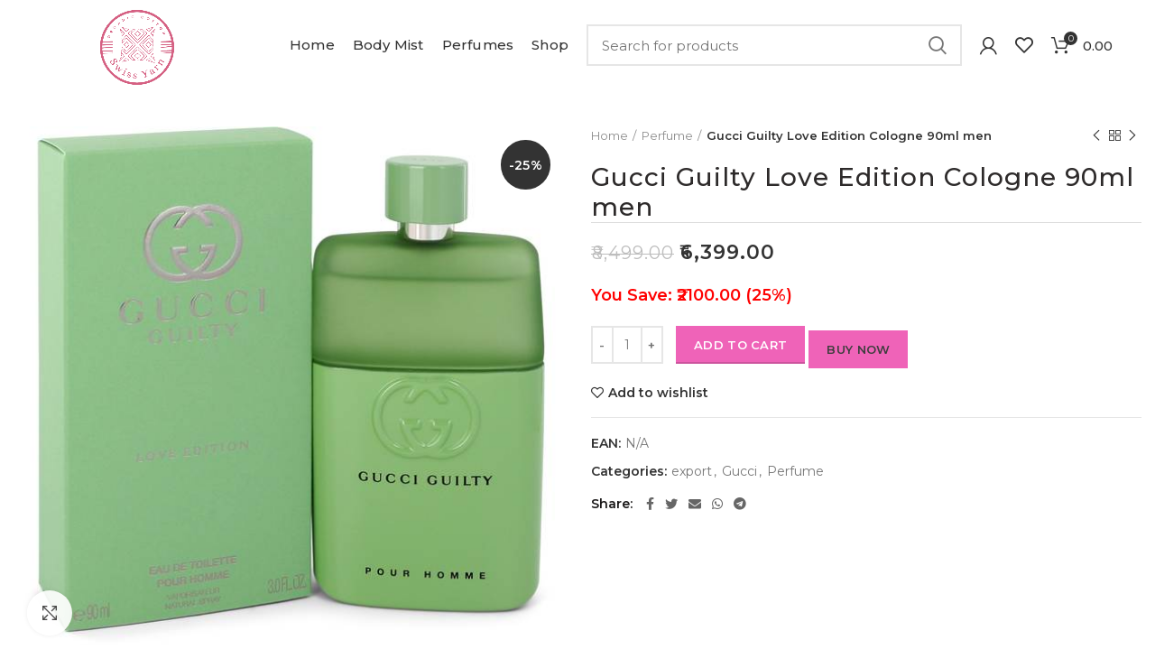

--- FILE ---
content_type: text/html; charset=UTF-8
request_url: https://swissyarn.com/product/gucci-guilty-love-edition-cologne-90ml-men-2/
body_size: 28951
content:
<!DOCTYPE html>
<html dir="ltr" lang="en-US" prefix="og: https://ogp.me/ns#">
<head>
	<meta charset="UTF-8">
	<meta name="viewport" content="width=device-width, initial-scale=1.0, maximum-scale=1.0, user-scalable=no">
	<link rel="profile" href="http://gmpg.org/xfn/11">
	<link rel="pingback" href="https://swissyarn.com/xmlrpc.php">

	<title>Gucci Guilty Love Edition Cologne 90ml men - Swiss Yarn</title>

		<!-- All in One SEO 4.6.0 - aioseo.com -->
		<meta name="description" content="Gucci Guilty Love Edition Cologne by Gucci, Launched in 2020, Gucci Guilty Love Edition cologne is an aromatic fragrance filled with fresh and herbal scent notes. It was created by Alberto Morillas in 2020. Opening with fruity top notes of mandarin orange and kumquat, this cologne is spiced up with a dash of pepper and ginger." />
		<meta name="robots" content="max-image-preview:large" />
		<link rel="canonical" href="https://swissyarn.com/product/gucci-guilty-love-edition-cologne-90ml-men-2/" />
		<meta name="generator" content="All in One SEO (AIOSEO) 4.6.0" />
		<meta property="og:locale" content="en_US" />
		<meta property="og:site_name" content="Swiss Yarn - Home Furnishing : Premium Cotton Bedsheets" />
		<meta property="og:type" content="article" />
		<meta property="og:title" content="Gucci Guilty Love Edition Cologne 90ml men - Swiss Yarn" />
		<meta property="og:description" content="Gucci Guilty Love Edition Cologne by Gucci, Launched in 2020, Gucci Guilty Love Edition cologne is an aromatic fragrance filled with fresh and herbal scent notes. It was created by Alberto Morillas in 2020. Opening with fruity top notes of mandarin orange and kumquat, this cologne is spiced up with a dash of pepper and ginger." />
		<meta property="og:url" content="https://swissyarn.com/product/gucci-guilty-love-edition-cologne-90ml-men-2/" />
		<meta property="article:published_time" content="2023-04-18T09:22:56+00:00" />
		<meta property="article:modified_time" content="2023-04-18T09:23:29+00:00" />
		<meta name="twitter:card" content="summary_large_image" />
		<meta name="twitter:title" content="Gucci Guilty Love Edition Cologne 90ml men - Swiss Yarn" />
		<meta name="twitter:description" content="Gucci Guilty Love Edition Cologne by Gucci, Launched in 2020, Gucci Guilty Love Edition cologne is an aromatic fragrance filled with fresh and herbal scent notes. It was created by Alberto Morillas in 2020. Opening with fruity top notes of mandarin orange and kumquat, this cologne is spiced up with a dash of pepper and ginger." />
		<script type="application/ld+json" class="aioseo-schema">
			{"@context":"https:\/\/schema.org","@graph":[{"@type":"BreadcrumbList","@id":"https:\/\/swissyarn.com\/product\/gucci-guilty-love-edition-cologne-90ml-men-2\/#breadcrumblist","itemListElement":[{"@type":"ListItem","@id":"https:\/\/swissyarn.com\/#listItem","position":1,"name":"Home","item":"https:\/\/swissyarn.com\/","nextItem":"https:\/\/swissyarn.com\/product\/gucci-guilty-love-edition-cologne-90ml-men-2\/#listItem"},{"@type":"ListItem","@id":"https:\/\/swissyarn.com\/product\/gucci-guilty-love-edition-cologne-90ml-men-2\/#listItem","position":2,"name":"Gucci Guilty Love Edition Cologne 90ml men","previousItem":"https:\/\/swissyarn.com\/#listItem"}]},{"@type":"ItemPage","@id":"https:\/\/swissyarn.com\/product\/gucci-guilty-love-edition-cologne-90ml-men-2\/#itempage","url":"https:\/\/swissyarn.com\/product\/gucci-guilty-love-edition-cologne-90ml-men-2\/","name":"Gucci Guilty Love Edition Cologne 90ml men - Swiss Yarn","description":"Gucci Guilty Love Edition Cologne by Gucci, Launched in 2020, Gucci Guilty Love Edition cologne is an aromatic fragrance filled with fresh and herbal scent notes. It was created by Alberto Morillas in 2020. Opening with fruity top notes of mandarin orange and kumquat, this cologne is spiced up with a dash of pepper and ginger.","inLanguage":"en-US","isPartOf":{"@id":"https:\/\/swissyarn.com\/#website"},"breadcrumb":{"@id":"https:\/\/swissyarn.com\/product\/gucci-guilty-love-edition-cologne-90ml-men-2\/#breadcrumblist"},"image":{"@type":"ImageObject","url":"https:\/\/swissyarn.com\/wp-content\/uploads\/2023\/04\/78753m.jpg","@id":"https:\/\/swissyarn.com\/product\/gucci-guilty-love-edition-cologne-90ml-men-2\/#mainImage","width":600,"height":569},"primaryImageOfPage":{"@id":"https:\/\/swissyarn.com\/product\/gucci-guilty-love-edition-cologne-90ml-men-2\/#mainImage"},"datePublished":"2023-04-18T09:22:56+00:00","dateModified":"2023-04-18T09:23:29+00:00"},{"@type":"Organization","@id":"https:\/\/swissyarn.com\/#organization","name":"Swiss Yarn","url":"https:\/\/swissyarn.com\/"},{"@type":"WebSite","@id":"https:\/\/swissyarn.com\/#website","url":"https:\/\/swissyarn.com\/","name":"Swiss Yarn","description":"Home Furnishing : Premium Cotton Bedsheets","inLanguage":"en-US","publisher":{"@id":"https:\/\/swissyarn.com\/#organization"}}]}
		</script>
		<!-- All in One SEO -->

<script>window._wca = window._wca || [];</script>
<link rel='dns-prefetch' href='//stats.wp.com' />
<link rel='dns-prefetch' href='//fonts.googleapis.com' />
<link rel="alternate" type="application/rss+xml" title="Swiss Yarn &raquo; Feed" href="https://swissyarn.com/feed/" />
<link rel="alternate" type="application/rss+xml" title="Swiss Yarn &raquo; Comments Feed" href="https://swissyarn.com/comments/feed/" />
<link rel="alternate" type="application/rss+xml" title="Swiss Yarn &raquo; Gucci Guilty Love Edition Cologne 90ml men Comments Feed" href="https://swissyarn.com/product/gucci-guilty-love-edition-cologne-90ml-men-2/feed/" />
<link rel="alternate" title="oEmbed (JSON)" type="application/json+oembed" href="https://swissyarn.com/wp-json/oembed/1.0/embed?url=https%3A%2F%2Fswissyarn.com%2Fproduct%2Fgucci-guilty-love-edition-cologne-90ml-men-2%2F" />
<link rel="alternate" title="oEmbed (XML)" type="text/xml+oembed" href="https://swissyarn.com/wp-json/oembed/1.0/embed?url=https%3A%2F%2Fswissyarn.com%2Fproduct%2Fgucci-guilty-love-edition-cologne-90ml-men-2%2F&#038;format=xml" />
<style id='wp-img-auto-sizes-contain-inline-css' type='text/css'>
img:is([sizes=auto i],[sizes^="auto," i]){contain-intrinsic-size:3000px 1500px}
/*# sourceURL=wp-img-auto-sizes-contain-inline-css */
</style>

<link rel='stylesheet' id='wp-block-library-css' href='https://swissyarn.com/wp-includes/css/dist/block-library/style.min.css?ver=6.9' type='text/css' media='all' />
<style id='wp-block-library-inline-css' type='text/css'>
.has-text-align-justify{text-align:justify;}

/*# sourceURL=wp-block-library-inline-css */
</style><style id='global-styles-inline-css' type='text/css'>
:root{--wp--preset--aspect-ratio--square: 1;--wp--preset--aspect-ratio--4-3: 4/3;--wp--preset--aspect-ratio--3-4: 3/4;--wp--preset--aspect-ratio--3-2: 3/2;--wp--preset--aspect-ratio--2-3: 2/3;--wp--preset--aspect-ratio--16-9: 16/9;--wp--preset--aspect-ratio--9-16: 9/16;--wp--preset--color--black: #000000;--wp--preset--color--cyan-bluish-gray: #abb8c3;--wp--preset--color--white: #ffffff;--wp--preset--color--pale-pink: #f78da7;--wp--preset--color--vivid-red: #cf2e2e;--wp--preset--color--luminous-vivid-orange: #ff6900;--wp--preset--color--luminous-vivid-amber: #fcb900;--wp--preset--color--light-green-cyan: #7bdcb5;--wp--preset--color--vivid-green-cyan: #00d084;--wp--preset--color--pale-cyan-blue: #8ed1fc;--wp--preset--color--vivid-cyan-blue: #0693e3;--wp--preset--color--vivid-purple: #9b51e0;--wp--preset--gradient--vivid-cyan-blue-to-vivid-purple: linear-gradient(135deg,rgb(6,147,227) 0%,rgb(155,81,224) 100%);--wp--preset--gradient--light-green-cyan-to-vivid-green-cyan: linear-gradient(135deg,rgb(122,220,180) 0%,rgb(0,208,130) 100%);--wp--preset--gradient--luminous-vivid-amber-to-luminous-vivid-orange: linear-gradient(135deg,rgb(252,185,0) 0%,rgb(255,105,0) 100%);--wp--preset--gradient--luminous-vivid-orange-to-vivid-red: linear-gradient(135deg,rgb(255,105,0) 0%,rgb(207,46,46) 100%);--wp--preset--gradient--very-light-gray-to-cyan-bluish-gray: linear-gradient(135deg,rgb(238,238,238) 0%,rgb(169,184,195) 100%);--wp--preset--gradient--cool-to-warm-spectrum: linear-gradient(135deg,rgb(74,234,220) 0%,rgb(151,120,209) 20%,rgb(207,42,186) 40%,rgb(238,44,130) 60%,rgb(251,105,98) 80%,rgb(254,248,76) 100%);--wp--preset--gradient--blush-light-purple: linear-gradient(135deg,rgb(255,206,236) 0%,rgb(152,150,240) 100%);--wp--preset--gradient--blush-bordeaux: linear-gradient(135deg,rgb(254,205,165) 0%,rgb(254,45,45) 50%,rgb(107,0,62) 100%);--wp--preset--gradient--luminous-dusk: linear-gradient(135deg,rgb(255,203,112) 0%,rgb(199,81,192) 50%,rgb(65,88,208) 100%);--wp--preset--gradient--pale-ocean: linear-gradient(135deg,rgb(255,245,203) 0%,rgb(182,227,212) 50%,rgb(51,167,181) 100%);--wp--preset--gradient--electric-grass: linear-gradient(135deg,rgb(202,248,128) 0%,rgb(113,206,126) 100%);--wp--preset--gradient--midnight: linear-gradient(135deg,rgb(2,3,129) 0%,rgb(40,116,252) 100%);--wp--preset--font-size--small: 13px;--wp--preset--font-size--medium: 20px;--wp--preset--font-size--large: 36px;--wp--preset--font-size--x-large: 42px;--wp--preset--spacing--20: 0.44rem;--wp--preset--spacing--30: 0.67rem;--wp--preset--spacing--40: 1rem;--wp--preset--spacing--50: 1.5rem;--wp--preset--spacing--60: 2.25rem;--wp--preset--spacing--70: 3.38rem;--wp--preset--spacing--80: 5.06rem;--wp--preset--shadow--natural: 6px 6px 9px rgba(0, 0, 0, 0.2);--wp--preset--shadow--deep: 12px 12px 50px rgba(0, 0, 0, 0.4);--wp--preset--shadow--sharp: 6px 6px 0px rgba(0, 0, 0, 0.2);--wp--preset--shadow--outlined: 6px 6px 0px -3px rgb(255, 255, 255), 6px 6px rgb(0, 0, 0);--wp--preset--shadow--crisp: 6px 6px 0px rgb(0, 0, 0);}:where(.is-layout-flex){gap: 0.5em;}:where(.is-layout-grid){gap: 0.5em;}body .is-layout-flex{display: flex;}.is-layout-flex{flex-wrap: wrap;align-items: center;}.is-layout-flex > :is(*, div){margin: 0;}body .is-layout-grid{display: grid;}.is-layout-grid > :is(*, div){margin: 0;}:where(.wp-block-columns.is-layout-flex){gap: 2em;}:where(.wp-block-columns.is-layout-grid){gap: 2em;}:where(.wp-block-post-template.is-layout-flex){gap: 1.25em;}:where(.wp-block-post-template.is-layout-grid){gap: 1.25em;}.has-black-color{color: var(--wp--preset--color--black) !important;}.has-cyan-bluish-gray-color{color: var(--wp--preset--color--cyan-bluish-gray) !important;}.has-white-color{color: var(--wp--preset--color--white) !important;}.has-pale-pink-color{color: var(--wp--preset--color--pale-pink) !important;}.has-vivid-red-color{color: var(--wp--preset--color--vivid-red) !important;}.has-luminous-vivid-orange-color{color: var(--wp--preset--color--luminous-vivid-orange) !important;}.has-luminous-vivid-amber-color{color: var(--wp--preset--color--luminous-vivid-amber) !important;}.has-light-green-cyan-color{color: var(--wp--preset--color--light-green-cyan) !important;}.has-vivid-green-cyan-color{color: var(--wp--preset--color--vivid-green-cyan) !important;}.has-pale-cyan-blue-color{color: var(--wp--preset--color--pale-cyan-blue) !important;}.has-vivid-cyan-blue-color{color: var(--wp--preset--color--vivid-cyan-blue) !important;}.has-vivid-purple-color{color: var(--wp--preset--color--vivid-purple) !important;}.has-black-background-color{background-color: var(--wp--preset--color--black) !important;}.has-cyan-bluish-gray-background-color{background-color: var(--wp--preset--color--cyan-bluish-gray) !important;}.has-white-background-color{background-color: var(--wp--preset--color--white) !important;}.has-pale-pink-background-color{background-color: var(--wp--preset--color--pale-pink) !important;}.has-vivid-red-background-color{background-color: var(--wp--preset--color--vivid-red) !important;}.has-luminous-vivid-orange-background-color{background-color: var(--wp--preset--color--luminous-vivid-orange) !important;}.has-luminous-vivid-amber-background-color{background-color: var(--wp--preset--color--luminous-vivid-amber) !important;}.has-light-green-cyan-background-color{background-color: var(--wp--preset--color--light-green-cyan) !important;}.has-vivid-green-cyan-background-color{background-color: var(--wp--preset--color--vivid-green-cyan) !important;}.has-pale-cyan-blue-background-color{background-color: var(--wp--preset--color--pale-cyan-blue) !important;}.has-vivid-cyan-blue-background-color{background-color: var(--wp--preset--color--vivid-cyan-blue) !important;}.has-vivid-purple-background-color{background-color: var(--wp--preset--color--vivid-purple) !important;}.has-black-border-color{border-color: var(--wp--preset--color--black) !important;}.has-cyan-bluish-gray-border-color{border-color: var(--wp--preset--color--cyan-bluish-gray) !important;}.has-white-border-color{border-color: var(--wp--preset--color--white) !important;}.has-pale-pink-border-color{border-color: var(--wp--preset--color--pale-pink) !important;}.has-vivid-red-border-color{border-color: var(--wp--preset--color--vivid-red) !important;}.has-luminous-vivid-orange-border-color{border-color: var(--wp--preset--color--luminous-vivid-orange) !important;}.has-luminous-vivid-amber-border-color{border-color: var(--wp--preset--color--luminous-vivid-amber) !important;}.has-light-green-cyan-border-color{border-color: var(--wp--preset--color--light-green-cyan) !important;}.has-vivid-green-cyan-border-color{border-color: var(--wp--preset--color--vivid-green-cyan) !important;}.has-pale-cyan-blue-border-color{border-color: var(--wp--preset--color--pale-cyan-blue) !important;}.has-vivid-cyan-blue-border-color{border-color: var(--wp--preset--color--vivid-cyan-blue) !important;}.has-vivid-purple-border-color{border-color: var(--wp--preset--color--vivid-purple) !important;}.has-vivid-cyan-blue-to-vivid-purple-gradient-background{background: var(--wp--preset--gradient--vivid-cyan-blue-to-vivid-purple) !important;}.has-light-green-cyan-to-vivid-green-cyan-gradient-background{background: var(--wp--preset--gradient--light-green-cyan-to-vivid-green-cyan) !important;}.has-luminous-vivid-amber-to-luminous-vivid-orange-gradient-background{background: var(--wp--preset--gradient--luminous-vivid-amber-to-luminous-vivid-orange) !important;}.has-luminous-vivid-orange-to-vivid-red-gradient-background{background: var(--wp--preset--gradient--luminous-vivid-orange-to-vivid-red) !important;}.has-very-light-gray-to-cyan-bluish-gray-gradient-background{background: var(--wp--preset--gradient--very-light-gray-to-cyan-bluish-gray) !important;}.has-cool-to-warm-spectrum-gradient-background{background: var(--wp--preset--gradient--cool-to-warm-spectrum) !important;}.has-blush-light-purple-gradient-background{background: var(--wp--preset--gradient--blush-light-purple) !important;}.has-blush-bordeaux-gradient-background{background: var(--wp--preset--gradient--blush-bordeaux) !important;}.has-luminous-dusk-gradient-background{background: var(--wp--preset--gradient--luminous-dusk) !important;}.has-pale-ocean-gradient-background{background: var(--wp--preset--gradient--pale-ocean) !important;}.has-electric-grass-gradient-background{background: var(--wp--preset--gradient--electric-grass) !important;}.has-midnight-gradient-background{background: var(--wp--preset--gradient--midnight) !important;}.has-small-font-size{font-size: var(--wp--preset--font-size--small) !important;}.has-medium-font-size{font-size: var(--wp--preset--font-size--medium) !important;}.has-large-font-size{font-size: var(--wp--preset--font-size--large) !important;}.has-x-large-font-size{font-size: var(--wp--preset--font-size--x-large) !important;}
/*# sourceURL=global-styles-inline-css */
</style>

<style id='classic-theme-styles-inline-css' type='text/css'>
/*! This file is auto-generated */
.wp-block-button__link{color:#fff;background-color:#32373c;border-radius:9999px;box-shadow:none;text-decoration:none;padding:calc(.667em + 2px) calc(1.333em + 2px);font-size:1.125em}.wp-block-file__button{background:#32373c;color:#fff;text-decoration:none}
/*# sourceURL=/wp-includes/css/classic-themes.min.css */
</style>
<link rel='stylesheet' id='everest-forms-general-css' href='https://swissyarn.com/wp-content/plugins/everest-forms/assets/css/everest-forms.css?ver=2.0.9' type='text/css' media='all' />
<style id='woocommerce-inline-inline-css' type='text/css'>
.woocommerce form .form-row .required { visibility: visible; }
/*# sourceURL=woocommerce-inline-inline-css */
</style>
<link rel='stylesheet' id='elementor-icons-css' href='https://swissyarn.com/wp-content/plugins/elementor/assets/lib/eicons/css/elementor-icons.min.css?ver=5.12.0' type='text/css' media='all' />
<link rel='stylesheet' id='elementor-frontend-css' href='https://swissyarn.com/wp-content/plugins/elementor/assets/css/frontend.min.css?ver=3.4.4' type='text/css' media='all' />
<style id='elementor-frontend-inline-css' type='text/css'>
@font-face{font-family:eicons;src:url(https://swissyarn.com/wp-content/plugins/elementor/assets/lib/eicons/fonts/eicons.eot?5.10.0);src:url(https://swissyarn.com/wp-content/plugins/elementor/assets/lib/eicons/fonts/eicons.eot?5.10.0#iefix) format("embedded-opentype"),url(https://swissyarn.com/wp-content/plugins/elementor/assets/lib/eicons/fonts/eicons.woff2?5.10.0) format("woff2"),url(https://swissyarn.com/wp-content/plugins/elementor/assets/lib/eicons/fonts/eicons.woff?5.10.0) format("woff"),url(https://swissyarn.com/wp-content/plugins/elementor/assets/lib/eicons/fonts/eicons.ttf?5.10.0) format("truetype"),url(https://swissyarn.com/wp-content/plugins/elementor/assets/lib/eicons/fonts/eicons.svg?5.10.0#eicon) format("svg");font-weight:400;font-style:normal}
.elementor-kit-134{--e-global-color-primary:#000000;--e-global-color-secondary:#000000;--e-global-color-text:#7A7A7A;--e-global-color-accent:#61CE70;--e-global-typography-primary-font-family:"Roboto";--e-global-typography-primary-font-weight:600;--e-global-typography-secondary-font-family:"Roboto Slab";--e-global-typography-secondary-font-weight:400;--e-global-typography-text-font-family:"Roboto";--e-global-typography-text-font-weight:400;--e-global-typography-accent-font-family:"Roboto";--e-global-typography-accent-font-weight:500;}.elementor-section.elementor-section-boxed > .elementor-container{max-width:1140px;}.elementor-widget:not(:last-child){margin-bottom:20px;}{}h1.entry-title{display:var(--page-title-display);}@media(max-width:1024px){.elementor-section.elementor-section-boxed > .elementor-container{max-width:1024px;}}@media(max-width:767px){.elementor-section.elementor-section-boxed > .elementor-container{max-width:767px;}}
.elementor-widget-heading .elementor-heading-title{color:var( --e-global-color-primary );font-family:var( --e-global-typography-primary-font-family ), Sans-serif;font-weight:var( --e-global-typography-primary-font-weight );}.elementor-widget-image .widget-image-caption{color:var( --e-global-color-text );font-family:var( --e-global-typography-text-font-family ), Sans-serif;font-weight:var( --e-global-typography-text-font-weight );}.elementor-widget-text-editor{color:var( --e-global-color-text );font-family:var( --e-global-typography-text-font-family ), Sans-serif;font-weight:var( --e-global-typography-text-font-weight );}.elementor-widget-text-editor.elementor-drop-cap-view-stacked .elementor-drop-cap{background-color:var( --e-global-color-primary );}.elementor-widget-text-editor.elementor-drop-cap-view-framed .elementor-drop-cap, .elementor-widget-text-editor.elementor-drop-cap-view-default .elementor-drop-cap{color:var( --e-global-color-primary );border-color:var( --e-global-color-primary );}.elementor-widget-button .elementor-button{font-family:var( --e-global-typography-accent-font-family ), Sans-serif;font-weight:var( --e-global-typography-accent-font-weight );background-color:var( --e-global-color-accent );}.elementor-widget-divider{--divider-color:var( --e-global-color-secondary );}.elementor-widget-divider .elementor-divider__text{color:var( --e-global-color-secondary );font-family:var( --e-global-typography-secondary-font-family ), Sans-serif;font-weight:var( --e-global-typography-secondary-font-weight );}.elementor-widget-divider.elementor-view-stacked .elementor-icon{background-color:var( --e-global-color-secondary );}.elementor-widget-divider.elementor-view-framed .elementor-icon, .elementor-widget-divider.elementor-view-default .elementor-icon{color:var( --e-global-color-secondary );border-color:var( --e-global-color-secondary );}.elementor-widget-divider.elementor-view-framed .elementor-icon, .elementor-widget-divider.elementor-view-default .elementor-icon svg{fill:var( --e-global-color-secondary );}.elementor-widget-image-box .elementor-image-box-title{color:var( --e-global-color-primary );font-family:var( --e-global-typography-primary-font-family ), Sans-serif;font-weight:var( --e-global-typography-primary-font-weight );}.elementor-widget-image-box .elementor-image-box-description{color:var( --e-global-color-text );font-family:var( --e-global-typography-text-font-family ), Sans-serif;font-weight:var( --e-global-typography-text-font-weight );}.elementor-widget-icon.elementor-view-stacked .elementor-icon{background-color:var( --e-global-color-primary );}.elementor-widget-icon.elementor-view-framed .elementor-icon, .elementor-widget-icon.elementor-view-default .elementor-icon{color:var( --e-global-color-primary );border-color:var( --e-global-color-primary );}.elementor-widget-icon.elementor-view-framed .elementor-icon, .elementor-widget-icon.elementor-view-default .elementor-icon svg{fill:var( --e-global-color-primary );}.elementor-widget-icon-box.elementor-view-stacked .elementor-icon{background-color:var( --e-global-color-primary );}.elementor-widget-icon-box.elementor-view-framed .elementor-icon, .elementor-widget-icon-box.elementor-view-default .elementor-icon{fill:var( --e-global-color-primary );color:var( --e-global-color-primary );border-color:var( --e-global-color-primary );}.elementor-widget-icon-box .elementor-icon-box-title{color:var( --e-global-color-primary );}.elementor-widget-icon-box .elementor-icon-box-title, .elementor-widget-icon-box .elementor-icon-box-title a{font-family:var( --e-global-typography-primary-font-family ), Sans-serif;font-weight:var( --e-global-typography-primary-font-weight );}.elementor-widget-icon-box .elementor-icon-box-description{color:var( --e-global-color-text );font-family:var( --e-global-typography-text-font-family ), Sans-serif;font-weight:var( --e-global-typography-text-font-weight );}.elementor-widget-star-rating .elementor-star-rating__title{color:var( --e-global-color-text );font-family:var( --e-global-typography-text-font-family ), Sans-serif;font-weight:var( --e-global-typography-text-font-weight );}.elementor-widget-image-gallery .gallery-item .gallery-caption{font-family:var( --e-global-typography-accent-font-family ), Sans-serif;font-weight:var( --e-global-typography-accent-font-weight );}.elementor-widget-icon-list .elementor-icon-list-item:not(:last-child):after{border-color:var( --e-global-color-text );}.elementor-widget-icon-list .elementor-icon-list-icon i{color:var( --e-global-color-primary );}.elementor-widget-icon-list .elementor-icon-list-icon svg{fill:var( --e-global-color-primary );}.elementor-widget-icon-list .elementor-icon-list-text{color:var( --e-global-color-secondary );}.elementor-widget-icon-list .elementor-icon-list-item > .elementor-icon-list-text, .elementor-widget-icon-list .elementor-icon-list-item > a{font-family:var( --e-global-typography-text-font-family ), Sans-serif;font-weight:var( --e-global-typography-text-font-weight );}.elementor-widget-counter .elementor-counter-number-wrapper{color:var( --e-global-color-primary );font-family:var( --e-global-typography-primary-font-family ), Sans-serif;font-weight:var( --e-global-typography-primary-font-weight );}.elementor-widget-counter .elementor-counter-title{color:var( --e-global-color-secondary );font-family:var( --e-global-typography-secondary-font-family ), Sans-serif;font-weight:var( --e-global-typography-secondary-font-weight );}.elementor-widget-progress .elementor-progress-wrapper .elementor-progress-bar{background-color:var( --e-global-color-primary );}.elementor-widget-progress .elementor-title{color:var( --e-global-color-primary );font-family:var( --e-global-typography-text-font-family ), Sans-serif;font-weight:var( --e-global-typography-text-font-weight );}.elementor-widget-testimonial .elementor-testimonial-content{color:var( --e-global-color-text );font-family:var( --e-global-typography-text-font-family ), Sans-serif;font-weight:var( --e-global-typography-text-font-weight );}.elementor-widget-testimonial .elementor-testimonial-name{color:var( --e-global-color-primary );font-family:var( --e-global-typography-primary-font-family ), Sans-serif;font-weight:var( --e-global-typography-primary-font-weight );}.elementor-widget-testimonial .elementor-testimonial-job{color:var( --e-global-color-secondary );font-family:var( --e-global-typography-secondary-font-family ), Sans-serif;font-weight:var( --e-global-typography-secondary-font-weight );}.elementor-widget-tabs .elementor-tab-title, .elementor-widget-tabs .elementor-tab-title a{color:var( --e-global-color-primary );}.elementor-widget-tabs .elementor-tab-title.elementor-active,
					 .elementor-widget-tabs .elementor-tab-title.elementor-active a{color:var( --e-global-color-accent );}.elementor-widget-tabs .elementor-tab-title{font-family:var( --e-global-typography-primary-font-family ), Sans-serif;font-weight:var( --e-global-typography-primary-font-weight );}.elementor-widget-tabs .elementor-tab-content{color:var( --e-global-color-text );font-family:var( --e-global-typography-text-font-family ), Sans-serif;font-weight:var( --e-global-typography-text-font-weight );}.elementor-widget-accordion .elementor-accordion-icon, .elementor-widget-accordion .elementor-accordion-title{color:var( --e-global-color-primary );}.elementor-widget-accordion .elementor-accordion-icon svg{fill:var( --e-global-color-primary );}.elementor-widget-accordion .elementor-active .elementor-accordion-icon, .elementor-widget-accordion .elementor-active .elementor-accordion-title{color:var( --e-global-color-accent );}.elementor-widget-accordion .elementor-active .elementor-accordion-icon svg{fill:var( --e-global-color-accent );}.elementor-widget-accordion .elementor-accordion-title{font-family:var( --e-global-typography-primary-font-family ), Sans-serif;font-weight:var( --e-global-typography-primary-font-weight );}.elementor-widget-accordion .elementor-tab-content{color:var( --e-global-color-text );font-family:var( --e-global-typography-text-font-family ), Sans-serif;font-weight:var( --e-global-typography-text-font-weight );}.elementor-widget-toggle .elementor-toggle-title, .elementor-widget-toggle .elementor-toggle-icon{color:var( --e-global-color-primary );}.elementor-widget-toggle .elementor-toggle-icon svg{fill:var( --e-global-color-primary );}.elementor-widget-toggle .elementor-tab-title.elementor-active a, .elementor-widget-toggle .elementor-tab-title.elementor-active .elementor-toggle-icon{color:var( --e-global-color-accent );}.elementor-widget-toggle .elementor-toggle-title{font-family:var( --e-global-typography-primary-font-family ), Sans-serif;font-weight:var( --e-global-typography-primary-font-weight );}.elementor-widget-toggle .elementor-tab-content{color:var( --e-global-color-text );font-family:var( --e-global-typography-text-font-family ), Sans-serif;font-weight:var( --e-global-typography-text-font-weight );}.elementor-widget-alert .elementor-alert-title{font-family:var( --e-global-typography-primary-font-family ), Sans-serif;font-weight:var( --e-global-typography-primary-font-weight );}.elementor-widget-alert .elementor-alert-description{font-family:var( --e-global-typography-text-font-family ), Sans-serif;font-weight:var( --e-global-typography-text-font-weight );}.elementor-widget-text-path{font-family:var( --e-global-typography-text-font-family ), Sans-serif;font-weight:var( --e-global-typography-text-font-weight );}.elementor-widget-theme-site-logo .widget-image-caption{color:var( --e-global-color-text );font-family:var( --e-global-typography-text-font-family ), Sans-serif;font-weight:var( --e-global-typography-text-font-weight );}.elementor-widget-theme-site-title .elementor-heading-title{color:var( --e-global-color-primary );font-family:var( --e-global-typography-primary-font-family ), Sans-serif;font-weight:var( --e-global-typography-primary-font-weight );}.elementor-widget-theme-page-title .elementor-heading-title{color:var( --e-global-color-primary );font-family:var( --e-global-typography-primary-font-family ), Sans-serif;font-weight:var( --e-global-typography-primary-font-weight );}.elementor-widget-theme-post-title .elementor-heading-title{color:var( --e-global-color-primary );font-family:var( --e-global-typography-primary-font-family ), Sans-serif;font-weight:var( --e-global-typography-primary-font-weight );}.elementor-widget-theme-post-excerpt .elementor-widget-container{color:var( --e-global-color-text );font-family:var( --e-global-typography-text-font-family ), Sans-serif;font-weight:var( --e-global-typography-text-font-weight );}.elementor-widget-theme-post-content{color:var( --e-global-color-text );font-family:var( --e-global-typography-text-font-family ), Sans-serif;font-weight:var( --e-global-typography-text-font-weight );}.elementor-widget-theme-post-featured-image .widget-image-caption{color:var( --e-global-color-text );font-family:var( --e-global-typography-text-font-family ), Sans-serif;font-weight:var( --e-global-typography-text-font-weight );}.elementor-widget-theme-archive-title .elementor-heading-title{color:var( --e-global-color-primary );font-family:var( --e-global-typography-primary-font-family ), Sans-serif;font-weight:var( --e-global-typography-primary-font-weight );}.elementor-widget-archive-posts .elementor-post__title, .elementor-widget-archive-posts .elementor-post__title a{color:var( --e-global-color-secondary );font-family:var( --e-global-typography-primary-font-family ), Sans-serif;font-weight:var( --e-global-typography-primary-font-weight );}.elementor-widget-archive-posts .elementor-post__meta-data{font-family:var( --e-global-typography-secondary-font-family ), Sans-serif;font-weight:var( --e-global-typography-secondary-font-weight );}.elementor-widget-archive-posts .elementor-post__excerpt p{font-family:var( --e-global-typography-text-font-family ), Sans-serif;font-weight:var( --e-global-typography-text-font-weight );}.elementor-widget-archive-posts .elementor-post__read-more{color:var( --e-global-color-accent );font-family:var( --e-global-typography-accent-font-family ), Sans-serif;font-weight:var( --e-global-typography-accent-font-weight );}.elementor-widget-archive-posts .elementor-post__card .elementor-post__badge{background-color:var( --e-global-color-accent );font-family:var( --e-global-typography-accent-font-family ), Sans-serif;font-weight:var( --e-global-typography-accent-font-weight );}.elementor-widget-archive-posts .elementor-pagination{font-family:var( --e-global-typography-secondary-font-family ), Sans-serif;font-weight:var( --e-global-typography-secondary-font-weight );}.elementor-widget-archive-posts .elementor-button{font-family:var( --e-global-typography-accent-font-family ), Sans-serif;font-weight:var( --e-global-typography-accent-font-weight );background-color:var( --e-global-color-accent );}.elementor-widget-archive-posts .e-load-more-message{font-family:var( --e-global-typography-secondary-font-family ), Sans-serif;font-weight:var( --e-global-typography-secondary-font-weight );}.elementor-widget-archive-posts .elementor-posts-nothing-found{color:var( --e-global-color-text );font-family:var( --e-global-typography-text-font-family ), Sans-serif;font-weight:var( --e-global-typography-text-font-weight );}.elementor-widget-posts .elementor-post__title, .elementor-widget-posts .elementor-post__title a{color:var( --e-global-color-secondary );font-family:var( --e-global-typography-primary-font-family ), Sans-serif;font-weight:var( --e-global-typography-primary-font-weight );}.elementor-widget-posts .elementor-post__meta-data{font-family:var( --e-global-typography-secondary-font-family ), Sans-serif;font-weight:var( --e-global-typography-secondary-font-weight );}.elementor-widget-posts .elementor-post__excerpt p{font-family:var( --e-global-typography-text-font-family ), Sans-serif;font-weight:var( --e-global-typography-text-font-weight );}.elementor-widget-posts .elementor-post__read-more{color:var( --e-global-color-accent );font-family:var( --e-global-typography-accent-font-family ), Sans-serif;font-weight:var( --e-global-typography-accent-font-weight );}.elementor-widget-posts .elementor-post__card .elementor-post__badge{background-color:var( --e-global-color-accent );font-family:var( --e-global-typography-accent-font-family ), Sans-serif;font-weight:var( --e-global-typography-accent-font-weight );}.elementor-widget-posts .elementor-pagination{font-family:var( --e-global-typography-secondary-font-family ), Sans-serif;font-weight:var( --e-global-typography-secondary-font-weight );}.elementor-widget-posts .elementor-button{font-family:var( --e-global-typography-accent-font-family ), Sans-serif;font-weight:var( --e-global-typography-accent-font-weight );background-color:var( --e-global-color-accent );}.elementor-widget-posts .e-load-more-message{font-family:var( --e-global-typography-secondary-font-family ), Sans-serif;font-weight:var( --e-global-typography-secondary-font-weight );}.elementor-widget-portfolio a .elementor-portfolio-item__overlay{background-color:var( --e-global-color-accent );}.elementor-widget-portfolio .elementor-portfolio-item__title{font-family:var( --e-global-typography-primary-font-family ), Sans-serif;font-weight:var( --e-global-typography-primary-font-weight );}.elementor-widget-portfolio .elementor-portfolio__filter{color:var( --e-global-color-text );font-family:var( --e-global-typography-primary-font-family ), Sans-serif;font-weight:var( --e-global-typography-primary-font-weight );}.elementor-widget-portfolio .elementor-portfolio__filter.elementor-active{color:var( --e-global-color-primary );}.elementor-widget-gallery .elementor-gallery-item__title{font-family:var( --e-global-typography-primary-font-family ), Sans-serif;font-weight:var( --e-global-typography-primary-font-weight );}.elementor-widget-gallery .elementor-gallery-item__description{font-family:var( --e-global-typography-text-font-family ), Sans-serif;font-weight:var( --e-global-typography-text-font-weight );}.elementor-widget-gallery{--galleries-title-color-normal:var( --e-global-color-primary );--galleries-title-color-hover:var( --e-global-color-secondary );--galleries-pointer-bg-color-hover:var( --e-global-color-accent );--gallery-title-color-active:var( --e-global-color-secondary );--galleries-pointer-bg-color-active:var( --e-global-color-accent );}.elementor-widget-gallery .elementor-gallery-title{font-family:var( --e-global-typography-primary-font-family ), Sans-serif;font-weight:var( --e-global-typography-primary-font-weight );}.elementor-widget-form .elementor-field-group > label, .elementor-widget-form .elementor-field-subgroup label{color:var( --e-global-color-text );}.elementor-widget-form .elementor-field-group > label{font-family:var( --e-global-typography-text-font-family ), Sans-serif;font-weight:var( --e-global-typography-text-font-weight );}.elementor-widget-form .elementor-field-type-html{color:var( --e-global-color-text );font-family:var( --e-global-typography-text-font-family ), Sans-serif;font-weight:var( --e-global-typography-text-font-weight );}.elementor-widget-form .elementor-field-group .elementor-field{color:var( --e-global-color-text );}.elementor-widget-form .elementor-field-group .elementor-field, .elementor-widget-form .elementor-field-subgroup label{font-family:var( --e-global-typography-text-font-family ), Sans-serif;font-weight:var( --e-global-typography-text-font-weight );}.elementor-widget-form .elementor-button{font-family:var( --e-global-typography-accent-font-family ), Sans-serif;font-weight:var( --e-global-typography-accent-font-weight );}.elementor-widget-form .e-form__buttons__wrapper__button-next{background-color:var( --e-global-color-accent );}.elementor-widget-form .elementor-button[type="submit"]{background-color:var( --e-global-color-accent );}.elementor-widget-form .e-form__buttons__wrapper__button-previous{background-color:var( --e-global-color-accent );}.elementor-widget-form .elementor-message{font-family:var( --e-global-typography-text-font-family ), Sans-serif;font-weight:var( --e-global-typography-text-font-weight );}.elementor-widget-form .e-form__indicators__indicator, .elementor-widget-form .e-form__indicators__indicator__label{font-family:var( --e-global-typography-accent-font-family ), Sans-serif;font-weight:var( --e-global-typography-accent-font-weight );}.elementor-widget-form{--e-form-steps-indicator-inactive-primary-color:var( --e-global-color-text );--e-form-steps-indicator-active-primary-color:var( --e-global-color-accent );--e-form-steps-indicator-completed-primary-color:var( --e-global-color-accent );--e-form-steps-indicator-progress-color:var( --e-global-color-accent );--e-form-steps-indicator-progress-background-color:var( --e-global-color-text );--e-form-steps-indicator-progress-meter-color:var( --e-global-color-text );}.elementor-widget-form .e-form__indicators__indicator__progress__meter{font-family:var( --e-global-typography-accent-font-family ), Sans-serif;font-weight:var( --e-global-typography-accent-font-weight );}.elementor-widget-login .elementor-field-group > a{color:var( --e-global-color-text );}.elementor-widget-login .elementor-field-group > a:hover{color:var( --e-global-color-accent );}.elementor-widget-login .elementor-form-fields-wrapper label{color:var( --e-global-color-text );font-family:var( --e-global-typography-text-font-family ), Sans-serif;font-weight:var( --e-global-typography-text-font-weight );}.elementor-widget-login .elementor-field-group .elementor-field{color:var( --e-global-color-text );}.elementor-widget-login .elementor-field-group .elementor-field, .elementor-widget-login .elementor-field-subgroup label{font-family:var( --e-global-typography-text-font-family ), Sans-serif;font-weight:var( --e-global-typography-text-font-weight );}.elementor-widget-login .elementor-button{font-family:var( --e-global-typography-accent-font-family ), Sans-serif;font-weight:var( --e-global-typography-accent-font-weight );background-color:var( --e-global-color-accent );}.elementor-widget-login .elementor-widget-container .elementor-login__logged-in-message{color:var( --e-global-color-text );font-family:var( --e-global-typography-text-font-family ), Sans-serif;font-weight:var( --e-global-typography-text-font-weight );}.elementor-widget-slides .elementor-slide-heading{font-family:var( --e-global-typography-primary-font-family ), Sans-serif;font-weight:var( --e-global-typography-primary-font-weight );}.elementor-widget-slides .elementor-slide-description{font-family:var( --e-global-typography-secondary-font-family ), Sans-serif;font-weight:var( --e-global-typography-secondary-font-weight );}.elementor-widget-slides .elementor-slide-button{font-family:var( --e-global-typography-accent-font-family ), Sans-serif;font-weight:var( --e-global-typography-accent-font-weight );}.elementor-widget-nav-menu .elementor-nav-menu .elementor-item{font-family:var( --e-global-typography-primary-font-family ), Sans-serif;font-weight:var( --e-global-typography-primary-font-weight );}.elementor-widget-nav-menu .elementor-nav-menu--main .elementor-item{color:var( --e-global-color-text );fill:var( --e-global-color-text );}.elementor-widget-nav-menu .elementor-nav-menu--main .elementor-item:hover,
					.elementor-widget-nav-menu .elementor-nav-menu--main .elementor-item.elementor-item-active,
					.elementor-widget-nav-menu .elementor-nav-menu--main .elementor-item.highlighted,
					.elementor-widget-nav-menu .elementor-nav-menu--main .elementor-item:focus{color:var( --e-global-color-accent );fill:var( --e-global-color-accent );}.elementor-widget-nav-menu .elementor-nav-menu--main:not(.e--pointer-framed) .elementor-item:before,
					.elementor-widget-nav-menu .elementor-nav-menu--main:not(.e--pointer-framed) .elementor-item:after{background-color:var( --e-global-color-accent );}.elementor-widget-nav-menu .e--pointer-framed .elementor-item:before,
					.elementor-widget-nav-menu .e--pointer-framed .elementor-item:after{border-color:var( --e-global-color-accent );}.elementor-widget-nav-menu .elementor-nav-menu--dropdown .elementor-item, .elementor-widget-nav-menu .elementor-nav-menu--dropdown  .elementor-sub-item{font-family:var( --e-global-typography-accent-font-family ), Sans-serif;font-weight:var( --e-global-typography-accent-font-weight );}.elementor-widget-animated-headline .elementor-headline-dynamic-wrapper path{stroke:var( --e-global-color-accent );}.elementor-widget-animated-headline .elementor-headline-plain-text{color:var( --e-global-color-secondary );}.elementor-widget-animated-headline .elementor-headline{font-family:var( --e-global-typography-primary-font-family ), Sans-serif;font-weight:var( --e-global-typography-primary-font-weight );}.elementor-widget-animated-headline{--dynamic-text-color:var( --e-global-color-secondary );}.elementor-widget-animated-headline .elementor-headline-dynamic-text{font-family:var( --e-global-typography-primary-font-family ), Sans-serif;font-weight:var( --e-global-typography-primary-font-weight );}.elementor-widget-hotspot .widget-image-caption{font-family:var( --e-global-typography-text-font-family ), Sans-serif;font-weight:var( --e-global-typography-text-font-weight );}.elementor-widget-hotspot{--hotspot-color:var( --e-global-color-primary );--hotspot-box-color:var( --e-global-color-secondary );--tooltip-color:var( --e-global-color-secondary );}.elementor-widget-hotspot .e-hotspot__label{font-family:var( --e-global-typography-primary-font-family ), Sans-serif;font-weight:var( --e-global-typography-primary-font-weight );}.elementor-widget-hotspot .e-hotspot__tooltip{font-family:var( --e-global-typography-secondary-font-family ), Sans-serif;font-weight:var( --e-global-typography-secondary-font-weight );}.elementor-widget-price-list .elementor-price-list-header{color:var( --e-global-color-primary );font-family:var( --e-global-typography-primary-font-family ), Sans-serif;font-weight:var( --e-global-typography-primary-font-weight );}.elementor-widget-price-list .elementor-price-list-description{color:var( --e-global-color-text );font-family:var( --e-global-typography-text-font-family ), Sans-serif;font-weight:var( --e-global-typography-text-font-weight );}.elementor-widget-price-list .elementor-price-list-separator{border-bottom-color:var( --e-global-color-secondary );}.elementor-widget-price-table{--e-price-table-header-background-color:var( --e-global-color-secondary );}.elementor-widget-price-table .elementor-price-table__heading{font-family:var( --e-global-typography-primary-font-family ), Sans-serif;font-weight:var( --e-global-typography-primary-font-weight );}.elementor-widget-price-table .elementor-price-table__subheading{font-family:var( --e-global-typography-secondary-font-family ), Sans-serif;font-weight:var( --e-global-typography-secondary-font-weight );}.elementor-widget-price-table .elementor-price-table .elementor-price-table__price{font-family:var( --e-global-typography-primary-font-family ), Sans-serif;font-weight:var( --e-global-typography-primary-font-weight );}.elementor-widget-price-table .elementor-price-table__original-price{color:var( --e-global-color-secondary );font-family:var( --e-global-typography-primary-font-family ), Sans-serif;font-weight:var( --e-global-typography-primary-font-weight );}.elementor-widget-price-table .elementor-price-table__period{color:var( --e-global-color-secondary );font-family:var( --e-global-typography-secondary-font-family ), Sans-serif;font-weight:var( --e-global-typography-secondary-font-weight );}.elementor-widget-price-table .elementor-price-table__features-list{--e-price-table-features-list-color:var( --e-global-color-text );}.elementor-widget-price-table .elementor-price-table__features-list li{font-family:var( --e-global-typography-text-font-family ), Sans-serif;font-weight:var( --e-global-typography-text-font-weight );}.elementor-widget-price-table .elementor-price-table__features-list li:before{border-top-color:var( --e-global-color-text );}.elementor-widget-price-table .elementor-price-table__button{font-family:var( --e-global-typography-accent-font-family ), Sans-serif;font-weight:var( --e-global-typography-accent-font-weight );background-color:var( --e-global-color-accent );}.elementor-widget-price-table .elementor-price-table__additional_info{color:var( --e-global-color-text );font-family:var( --e-global-typography-text-font-family ), Sans-serif;font-weight:var( --e-global-typography-text-font-weight );}.elementor-widget-price-table .elementor-price-table__ribbon-inner{background-color:var( --e-global-color-accent );font-family:var( --e-global-typography-accent-font-family ), Sans-serif;font-weight:var( --e-global-typography-accent-font-weight );}.elementor-widget-flip-box .elementor-flip-box__front .elementor-flip-box__layer__title{font-family:var( --e-global-typography-primary-font-family ), Sans-serif;font-weight:var( --e-global-typography-primary-font-weight );}.elementor-widget-flip-box .elementor-flip-box__front .elementor-flip-box__layer__description{font-family:var( --e-global-typography-text-font-family ), Sans-serif;font-weight:var( --e-global-typography-text-font-weight );}.elementor-widget-flip-box .elementor-flip-box__back .elementor-flip-box__layer__title{font-family:var( --e-global-typography-primary-font-family ), Sans-serif;font-weight:var( --e-global-typography-primary-font-weight );}.elementor-widget-flip-box .elementor-flip-box__back .elementor-flip-box__layer__description{font-family:var( --e-global-typography-text-font-family ), Sans-serif;font-weight:var( --e-global-typography-text-font-weight );}.elementor-widget-flip-box .elementor-flip-box__button{font-family:var( --e-global-typography-accent-font-family ), Sans-serif;font-weight:var( --e-global-typography-accent-font-weight );}.elementor-widget-call-to-action .elementor-cta__title{font-family:var( --e-global-typography-primary-font-family ), Sans-serif;font-weight:var( --e-global-typography-primary-font-weight );}.elementor-widget-call-to-action .elementor-cta__description{font-family:var( --e-global-typography-text-font-family ), Sans-serif;font-weight:var( --e-global-typography-text-font-weight );}.elementor-widget-call-to-action .elementor-cta__button{font-family:var( --e-global-typography-accent-font-family ), Sans-serif;font-weight:var( --e-global-typography-accent-font-weight );}.elementor-widget-call-to-action .elementor-ribbon-inner{background-color:var( --e-global-color-accent );font-family:var( --e-global-typography-accent-font-family ), Sans-serif;font-weight:var( --e-global-typography-accent-font-weight );}.elementor-widget-media-carousel .elementor-carousel-image-overlay{font-family:var( --e-global-typography-accent-font-family ), Sans-serif;font-weight:var( --e-global-typography-accent-font-weight );}.elementor-widget-testimonial-carousel .elementor-testimonial__text{color:var( --e-global-color-text );font-family:var( --e-global-typography-text-font-family ), Sans-serif;font-weight:var( --e-global-typography-text-font-weight );}.elementor-widget-testimonial-carousel .elementor-testimonial__name{color:var( --e-global-color-text );font-family:var( --e-global-typography-primary-font-family ), Sans-serif;font-weight:var( --e-global-typography-primary-font-weight );}.elementor-widget-testimonial-carousel .elementor-testimonial__title{color:var( --e-global-color-primary );font-family:var( --e-global-typography-secondary-font-family ), Sans-serif;font-weight:var( --e-global-typography-secondary-font-weight );}.elementor-widget-reviews .elementor-testimonial__header, .elementor-widget-reviews .elementor-testimonial__name{font-family:var( --e-global-typography-primary-font-family ), Sans-serif;font-weight:var( --e-global-typography-primary-font-weight );}.elementor-widget-reviews .elementor-testimonial__text{font-family:var( --e-global-typography-text-font-family ), Sans-serif;font-weight:var( --e-global-typography-text-font-weight );}.elementor-widget-table-of-contents{--header-color:var( --e-global-color-secondary );--item-text-color:var( --e-global-color-text );--item-text-hover-color:var( --e-global-color-accent );--marker-color:var( --e-global-color-text );}.elementor-widget-table-of-contents .elementor-toc__header, .elementor-widget-table-of-contents .elementor-toc__header-title{font-family:var( --e-global-typography-primary-font-family ), Sans-serif;font-weight:var( --e-global-typography-primary-font-weight );}.elementor-widget-table-of-contents .elementor-toc__list-item{font-family:var( --e-global-typography-text-font-family ), Sans-serif;font-weight:var( --e-global-typography-text-font-weight );}.elementor-widget-countdown .elementor-countdown-item{background-color:var( --e-global-color-primary );}.elementor-widget-countdown .elementor-countdown-digits{font-family:var( --e-global-typography-text-font-family ), Sans-serif;font-weight:var( --e-global-typography-text-font-weight );}.elementor-widget-countdown .elementor-countdown-label{font-family:var( --e-global-typography-secondary-font-family ), Sans-serif;font-weight:var( --e-global-typography-secondary-font-weight );}.elementor-widget-countdown .elementor-countdown-expire--message{color:var( --e-global-color-text );font-family:var( --e-global-typography-text-font-family ), Sans-serif;font-weight:var( --e-global-typography-text-font-weight );}.elementor-widget-search-form input[type="search"].elementor-search-form__input{font-family:var( --e-global-typography-text-font-family ), Sans-serif;font-weight:var( --e-global-typography-text-font-weight );}.elementor-widget-search-form .elementor-search-form__input,
					.elementor-widget-search-form .elementor-search-form__icon,
					.elementor-widget-search-form .elementor-lightbox .dialog-lightbox-close-button,
					.elementor-widget-search-form .elementor-lightbox .dialog-lightbox-close-button:hover,
					.elementor-widget-search-form.elementor-search-form--skin-full_screen input[type="search"].elementor-search-form__input{color:var( --e-global-color-text );fill:var( --e-global-color-text );}.elementor-widget-search-form .elementor-search-form__submit{font-family:var( --e-global-typography-text-font-family ), Sans-serif;font-weight:var( --e-global-typography-text-font-weight );background-color:var( --e-global-color-secondary );}.elementor-widget-author-box .elementor-author-box__name{color:var( --e-global-color-secondary );font-family:var( --e-global-typography-primary-font-family ), Sans-serif;font-weight:var( --e-global-typography-primary-font-weight );}.elementor-widget-author-box .elementor-author-box__bio{color:var( --e-global-color-text );font-family:var( --e-global-typography-text-font-family ), Sans-serif;font-weight:var( --e-global-typography-text-font-weight );}.elementor-widget-author-box .elementor-author-box__button{color:var( --e-global-color-secondary );border-color:var( --e-global-color-secondary );font-family:var( --e-global-typography-accent-font-family ), Sans-serif;font-weight:var( --e-global-typography-accent-font-weight );}.elementor-widget-author-box .elementor-author-box__button:hover{border-color:var( --e-global-color-secondary );color:var( --e-global-color-secondary );}.elementor-widget-post-navigation span.post-navigation__prev--label{color:var( --e-global-color-text );}.elementor-widget-post-navigation span.post-navigation__next--label{color:var( --e-global-color-text );}.elementor-widget-post-navigation span.post-navigation__prev--label, .elementor-widget-post-navigation span.post-navigation__next--label{font-family:var( --e-global-typography-secondary-font-family ), Sans-serif;font-weight:var( --e-global-typography-secondary-font-weight );}.elementor-widget-post-navigation span.post-navigation__prev--title, .elementor-widget-post-navigation span.post-navigation__next--title{color:var( --e-global-color-secondary );font-family:var( --e-global-typography-secondary-font-family ), Sans-serif;font-weight:var( --e-global-typography-secondary-font-weight );}.elementor-widget-post-info .elementor-icon-list-item:not(:last-child):after{border-color:var( --e-global-color-text );}.elementor-widget-post-info .elementor-icon-list-icon i{color:var( --e-global-color-primary );}.elementor-widget-post-info .elementor-icon-list-icon svg{fill:var( --e-global-color-primary );}.elementor-widget-post-info .elementor-icon-list-text, .elementor-widget-post-info .elementor-icon-list-text a{color:var( --e-global-color-secondary );}.elementor-widget-post-info .elementor-icon-list-item{font-family:var( --e-global-typography-text-font-family ), Sans-serif;font-weight:var( --e-global-typography-text-font-weight );}.elementor-widget-sitemap .elementor-sitemap-title{color:var( --e-global-color-primary );font-family:var( --e-global-typography-primary-font-family ), Sans-serif;font-weight:var( --e-global-typography-primary-font-weight );}.elementor-widget-sitemap .elementor-sitemap-item, .elementor-widget-sitemap span.elementor-sitemap-list, .elementor-widget-sitemap .elementor-sitemap-item a{color:var( --e-global-color-text );font-family:var( --e-global-typography-text-font-family ), Sans-serif;font-weight:var( --e-global-typography-text-font-weight );}.elementor-widget-sitemap .elementor-sitemap-item{color:var( --e-global-color-text );}.elementor-widget-blockquote .elementor-blockquote__content{color:var( --e-global-color-text );}.elementor-widget-blockquote .elementor-blockquote__author{color:var( --e-global-color-secondary );}.elementor-widget-wc-archive-products.elementor-wc-products ul.products li.product .woocommerce-loop-product__title{color:var( --e-global-color-primary );}.elementor-widget-wc-archive-products.elementor-wc-products ul.products li.product .woocommerce-loop-category__title{color:var( --e-global-color-primary );}.elementor-widget-wc-archive-products.elementor-wc-products ul.products li.product .woocommerce-loop-product__title, .elementor-widget-wc-archive-products.elementor-wc-products ul.products li.product .woocommerce-loop-category__title{font-family:var( --e-global-typography-primary-font-family ), Sans-serif;font-weight:var( --e-global-typography-primary-font-weight );}.elementor-widget-wc-archive-products.elementor-wc-products ul.products li.product .price{color:var( --e-global-color-primary );font-family:var( --e-global-typography-primary-font-family ), Sans-serif;font-weight:var( --e-global-typography-primary-font-weight );}.elementor-widget-wc-archive-products.elementor-wc-products ul.products li.product .price ins{color:var( --e-global-color-primary );}.elementor-widget-wc-archive-products.elementor-wc-products ul.products li.product .price ins .amount{color:var( --e-global-color-primary );}.elementor-widget-wc-archive-products.elementor-wc-products ul.products li.product .price del{color:var( --e-global-color-primary );}.elementor-widget-wc-archive-products.elementor-wc-products ul.products li.product .price del .amount{color:var( --e-global-color-primary );}.elementor-widget-wc-archive-products.elementor-wc-products ul.products li.product .price del {font-family:var( --e-global-typography-primary-font-family ), Sans-serif;font-weight:var( --e-global-typography-primary-font-weight );}.elementor-widget-wc-archive-products.elementor-wc-products ul.products li.product .button{font-family:var( --e-global-typography-accent-font-family ), Sans-serif;font-weight:var( --e-global-typography-accent-font-weight );}.elementor-widget-wc-archive-products.elementor-wc-products .added_to_cart{font-family:var( --e-global-typography-accent-font-family ), Sans-serif;font-weight:var( --e-global-typography-accent-font-weight );}.elementor-widget-wc-archive-products .elementor-products-nothing-found{color:var( --e-global-color-text );font-family:var( --e-global-typography-text-font-family ), Sans-serif;font-weight:var( --e-global-typography-text-font-weight );}.elementor-widget-woocommerce-archive-products.elementor-wc-products ul.products li.product .woocommerce-loop-product__title{color:var( --e-global-color-primary );}.elementor-widget-woocommerce-archive-products.elementor-wc-products ul.products li.product .woocommerce-loop-category__title{color:var( --e-global-color-primary );}.elementor-widget-woocommerce-archive-products.elementor-wc-products ul.products li.product .woocommerce-loop-product__title, .elementor-widget-woocommerce-archive-products.elementor-wc-products ul.products li.product .woocommerce-loop-category__title{font-family:var( --e-global-typography-primary-font-family ), Sans-serif;font-weight:var( --e-global-typography-primary-font-weight );}.elementor-widget-woocommerce-archive-products.elementor-wc-products ul.products li.product .price{color:var( --e-global-color-primary );font-family:var( --e-global-typography-primary-font-family ), Sans-serif;font-weight:var( --e-global-typography-primary-font-weight );}.elementor-widget-woocommerce-archive-products.elementor-wc-products ul.products li.product .price ins{color:var( --e-global-color-primary );}.elementor-widget-woocommerce-archive-products.elementor-wc-products ul.products li.product .price ins .amount{color:var( --e-global-color-primary );}.elementor-widget-woocommerce-archive-products.elementor-wc-products ul.products li.product .price del{color:var( --e-global-color-primary );}.elementor-widget-woocommerce-archive-products.elementor-wc-products ul.products li.product .price del .amount{color:var( --e-global-color-primary );}.elementor-widget-woocommerce-archive-products.elementor-wc-products ul.products li.product .price del {font-family:var( --e-global-typography-primary-font-family ), Sans-serif;font-weight:var( --e-global-typography-primary-font-weight );}.elementor-widget-woocommerce-archive-products.elementor-wc-products ul.products li.product .button{font-family:var( --e-global-typography-accent-font-family ), Sans-serif;font-weight:var( --e-global-typography-accent-font-weight );}.elementor-widget-woocommerce-archive-products.elementor-wc-products .added_to_cart{font-family:var( --e-global-typography-accent-font-family ), Sans-serif;font-weight:var( --e-global-typography-accent-font-weight );}.elementor-widget-woocommerce-archive-products .elementor-products-nothing-found{color:var( --e-global-color-text );font-family:var( --e-global-typography-text-font-family ), Sans-serif;font-weight:var( --e-global-typography-text-font-weight );}.elementor-widget-woocommerce-products.elementor-wc-products ul.products li.product .woocommerce-loop-product__title{color:var( --e-global-color-primary );}.elementor-widget-woocommerce-products.elementor-wc-products ul.products li.product .woocommerce-loop-category__title{color:var( --e-global-color-primary );}.elementor-widget-woocommerce-products.elementor-wc-products ul.products li.product .woocommerce-loop-product__title, .elementor-widget-woocommerce-products.elementor-wc-products ul.products li.product .woocommerce-loop-category__title{font-family:var( --e-global-typography-primary-font-family ), Sans-serif;font-weight:var( --e-global-typography-primary-font-weight );}.elementor-widget-woocommerce-products.elementor-wc-products ul.products li.product .price{color:var( --e-global-color-primary );font-family:var( --e-global-typography-primary-font-family ), Sans-serif;font-weight:var( --e-global-typography-primary-font-weight );}.elementor-widget-woocommerce-products.elementor-wc-products ul.products li.product .price ins{color:var( --e-global-color-primary );}.elementor-widget-woocommerce-products.elementor-wc-products ul.products li.product .price ins .amount{color:var( --e-global-color-primary );}.elementor-widget-woocommerce-products.elementor-wc-products ul.products li.product .price del{color:var( --e-global-color-primary );}.elementor-widget-woocommerce-products.elementor-wc-products ul.products li.product .price del .amount{color:var( --e-global-color-primary );}.elementor-widget-woocommerce-products.elementor-wc-products ul.products li.product .price del {font-family:var( --e-global-typography-primary-font-family ), Sans-serif;font-weight:var( --e-global-typography-primary-font-weight );}.elementor-widget-woocommerce-products.elementor-wc-products ul.products li.product .button{font-family:var( --e-global-typography-accent-font-family ), Sans-serif;font-weight:var( --e-global-typography-accent-font-weight );}.elementor-widget-woocommerce-products.elementor-wc-products .added_to_cart{font-family:var( --e-global-typography-accent-font-family ), Sans-serif;font-weight:var( --e-global-typography-accent-font-weight );}.elementor-widget-wc-products.elementor-wc-products ul.products li.product .woocommerce-loop-product__title{color:var( --e-global-color-primary );}.elementor-widget-wc-products.elementor-wc-products ul.products li.product .woocommerce-loop-category__title{color:var( --e-global-color-primary );}.elementor-widget-wc-products.elementor-wc-products ul.products li.product .woocommerce-loop-product__title, .elementor-widget-wc-products.elementor-wc-products ul.products li.product .woocommerce-loop-category__title{font-family:var( --e-global-typography-primary-font-family ), Sans-serif;font-weight:var( --e-global-typography-primary-font-weight );}.elementor-widget-wc-products.elementor-wc-products ul.products li.product .price{color:var( --e-global-color-primary );font-family:var( --e-global-typography-primary-font-family ), Sans-serif;font-weight:var( --e-global-typography-primary-font-weight );}.elementor-widget-wc-products.elementor-wc-products ul.products li.product .price ins{color:var( --e-global-color-primary );}.elementor-widget-wc-products.elementor-wc-products ul.products li.product .price ins .amount{color:var( --e-global-color-primary );}.elementor-widget-wc-products.elementor-wc-products ul.products li.product .price del{color:var( --e-global-color-primary );}.elementor-widget-wc-products.elementor-wc-products ul.products li.product .price del .amount{color:var( --e-global-color-primary );}.elementor-widget-wc-products.elementor-wc-products ul.products li.product .price del {font-family:var( --e-global-typography-primary-font-family ), Sans-serif;font-weight:var( --e-global-typography-primary-font-weight );}.elementor-widget-wc-products.elementor-wc-products ul.products li.product .button{font-family:var( --e-global-typography-accent-font-family ), Sans-serif;font-weight:var( --e-global-typography-accent-font-weight );}.elementor-widget-wc-products.elementor-wc-products .added_to_cart{font-family:var( --e-global-typography-accent-font-family ), Sans-serif;font-weight:var( --e-global-typography-accent-font-weight );}.elementor-widget-wc-add-to-cart .elementor-button{font-family:var( --e-global-typography-accent-font-family ), Sans-serif;font-weight:var( --e-global-typography-accent-font-weight );background-color:var( --e-global-color-accent );}.elementor-widget-wc-categories .woocommerce .woocommerce-loop-category__title{color:var( --e-global-color-primary );font-family:var( --e-global-typography-primary-font-family ), Sans-serif;font-weight:var( --e-global-typography-primary-font-weight );}.elementor-widget-wc-categories .woocommerce-loop-category__title .count{font-family:var( --e-global-typography-primary-font-family ), Sans-serif;font-weight:var( --e-global-typography-primary-font-weight );}.elementor-widget-woocommerce-menu-cart .elementor-menu-cart__toggle .elementor-button{font-family:var( --e-global-typography-primary-font-family ), Sans-serif;font-weight:var( --e-global-typography-primary-font-weight );}.elementor-widget-woocommerce-menu-cart .elementor-menu-cart__product-name a{font-family:var( --e-global-typography-primary-font-family ), Sans-serif;font-weight:var( --e-global-typography-primary-font-weight );}.elementor-widget-woocommerce-menu-cart .elementor-menu-cart__product-price{font-family:var( --e-global-typography-primary-font-family ), Sans-serif;font-weight:var( --e-global-typography-primary-font-weight );}.elementor-widget-woocommerce-menu-cart .elementor-menu-cart__footer-buttons .elementor-button{font-family:var( --e-global-typography-primary-font-family ), Sans-serif;font-weight:var( --e-global-typography-primary-font-weight );}.elementor-widget-woocommerce-menu-cart .elementor-menu-cart__footer-buttons a.elementor-button--view-cart{font-family:var( --e-global-typography-primary-font-family ), Sans-serif;font-weight:var( --e-global-typography-primary-font-weight );}.elementor-widget-woocommerce-menu-cart .elementor-menu-cart__footer-buttons a.elementor-button--checkout{font-family:var( --e-global-typography-primary-font-family ), Sans-serif;font-weight:var( --e-global-typography-primary-font-weight );}.elementor-widget-woocommerce-menu-cart .woocommerce-mini-cart__empty-message{font-family:var( --e-global-typography-primary-font-family ), Sans-serif;font-weight:var( --e-global-typography-primary-font-weight );}.elementor-widget-woocommerce-product-title .elementor-heading-title{color:var( --e-global-color-primary );font-family:var( --e-global-typography-primary-font-family ), Sans-serif;font-weight:var( --e-global-typography-primary-font-weight );}.woocommerce .elementor-widget-woocommerce-product-price .price{color:var( --e-global-color-primary );font-family:var( --e-global-typography-primary-font-family ), Sans-serif;font-weight:var( --e-global-typography-primary-font-weight );}.elementor-widget-woocommerce-product-meta .product_meta .detail-container:not(:last-child):after{border-color:var( --e-global-color-text );}.elementor-widget-woocommerce-product-content{color:var( --e-global-color-text );font-family:var( --e-global-typography-text-font-family ), Sans-serif;font-weight:var( --e-global-typography-text-font-weight );}.elementor-widget-woocommerce-product-related.elementor-wc-products ul.products li.product .woocommerce-loop-product__title{color:var( --e-global-color-primary );}.elementor-widget-woocommerce-product-related.elementor-wc-products ul.products li.product .woocommerce-loop-category__title{color:var( --e-global-color-primary );}.elementor-widget-woocommerce-product-related.elementor-wc-products ul.products li.product .woocommerce-loop-product__title, .elementor-widget-woocommerce-product-related.elementor-wc-products ul.products li.product .woocommerce-loop-category__title{font-family:var( --e-global-typography-primary-font-family ), Sans-serif;font-weight:var( --e-global-typography-primary-font-weight );}.elementor-widget-woocommerce-product-related.elementor-wc-products ul.products li.product .price{color:var( --e-global-color-primary );font-family:var( --e-global-typography-primary-font-family ), Sans-serif;font-weight:var( --e-global-typography-primary-font-weight );}.elementor-widget-woocommerce-product-related.elementor-wc-products ul.products li.product .price ins{color:var( --e-global-color-primary );}.elementor-widget-woocommerce-product-related.elementor-wc-products ul.products li.product .price ins .amount{color:var( --e-global-color-primary );}.elementor-widget-woocommerce-product-related.elementor-wc-products ul.products li.product .price del{color:var( --e-global-color-primary );}.elementor-widget-woocommerce-product-related.elementor-wc-products ul.products li.product .price del .amount{color:var( --e-global-color-primary );}.elementor-widget-woocommerce-product-related.elementor-wc-products ul.products li.product .price del {font-family:var( --e-global-typography-primary-font-family ), Sans-serif;font-weight:var( --e-global-typography-primary-font-weight );}.elementor-widget-woocommerce-product-related.elementor-wc-products ul.products li.product .button{font-family:var( --e-global-typography-accent-font-family ), Sans-serif;font-weight:var( --e-global-typography-accent-font-weight );}.elementor-widget-woocommerce-product-related.elementor-wc-products .added_to_cart{font-family:var( --e-global-typography-accent-font-family ), Sans-serif;font-weight:var( --e-global-typography-accent-font-weight );}.woocommerce .elementor-widget-woocommerce-product-related.elementor-wc-products .products > h2{color:var( --e-global-color-primary );font-family:var( --e-global-typography-primary-font-family ), Sans-serif;font-weight:var( --e-global-typography-primary-font-weight );}.elementor-widget-woocommerce-product-upsell.elementor-wc-products ul.products li.product .woocommerce-loop-product__title{color:var( --e-global-color-primary );}.elementor-widget-woocommerce-product-upsell.elementor-wc-products ul.products li.product .woocommerce-loop-category__title{color:var( --e-global-color-primary );}.elementor-widget-woocommerce-product-upsell.elementor-wc-products ul.products li.product .woocommerce-loop-product__title, .elementor-widget-woocommerce-product-upsell.elementor-wc-products ul.products li.product .woocommerce-loop-category__title{font-family:var( --e-global-typography-primary-font-family ), Sans-serif;font-weight:var( --e-global-typography-primary-font-weight );}.elementor-widget-woocommerce-product-upsell.elementor-wc-products ul.products li.product .price{color:var( --e-global-color-primary );font-family:var( --e-global-typography-primary-font-family ), Sans-serif;font-weight:var( --e-global-typography-primary-font-weight );}.elementor-widget-woocommerce-product-upsell.elementor-wc-products ul.products li.product .price ins{color:var( --e-global-color-primary );}.elementor-widget-woocommerce-product-upsell.elementor-wc-products ul.products li.product .price ins .amount{color:var( --e-global-color-primary );}.elementor-widget-woocommerce-product-upsell.elementor-wc-products ul.products li.product .price del{color:var( --e-global-color-primary );}.elementor-widget-woocommerce-product-upsell.elementor-wc-products ul.products li.product .price del .amount{color:var( --e-global-color-primary );}.elementor-widget-woocommerce-product-upsell.elementor-wc-products ul.products li.product .price del {font-family:var( --e-global-typography-primary-font-family ), Sans-serif;font-weight:var( --e-global-typography-primary-font-weight );}.elementor-widget-woocommerce-product-upsell.elementor-wc-products ul.products li.product .button{font-family:var( --e-global-typography-accent-font-family ), Sans-serif;font-weight:var( --e-global-typography-accent-font-weight );}.elementor-widget-woocommerce-product-upsell.elementor-wc-products .added_to_cart{font-family:var( --e-global-typography-accent-font-family ), Sans-serif;font-weight:var( --e-global-typography-accent-font-weight );}.elementor-widget-woocommerce-product-upsell.elementor-wc-products .products > h2{color:var( --e-global-color-primary );font-family:var( --e-global-typography-primary-font-family ), Sans-serif;font-weight:var( --e-global-typography-primary-font-weight );}.elementor-widget-lottie{--caption-color:var( --e-global-color-text );}.elementor-widget-lottie .e-lottie__caption{font-family:var( --e-global-typography-text-font-family ), Sans-serif;font-weight:var( --e-global-typography-text-font-weight );}.elementor-widget-video-playlist .e-tabs-header .e-tabs-title{color:var( --e-global-color-text );}.elementor-widget-video-playlist .e-tabs-header .e-tabs-videos-count{color:var( --e-global-color-text );}.elementor-widget-video-playlist .e-tabs-header .e-tabs-header-right-side i{color:var( --e-global-color-text );}.elementor-widget-video-playlist .e-tabs-header .e-tabs-header-right-side svg{fill:var( --e-global-color-text );}.elementor-widget-video-playlist .e-tab-title .e-tab-title-text{color:var( --e-global-color-text );font-family:var( --e-global-typography-text-font-family ), Sans-serif;font-weight:var( --e-global-typography-text-font-weight );}.elementor-widget-video-playlist .e-tab-title .e-tab-title-text a{color:var( --e-global-color-text );}.elementor-widget-video-playlist .e-tab-title .e-tab-duration{color:var( --e-global-color-text );}.elementor-widget-video-playlist .e-tabs-items-wrapper .e-tab-title:where( .e-active, :hover ) .e-tab-title-text{color:var( --e-global-color-text );font-family:var( --e-global-typography-text-font-family ), Sans-serif;font-weight:var( --e-global-typography-text-font-weight );}.elementor-widget-video-playlist .e-tabs-items-wrapper .e-tab-title:where( .e-active, :hover ) .e-tab-title-text a{color:var( --e-global-color-text );}.elementor-widget-video-playlist .e-tabs-items-wrapper .e-tab-title:where( .e-active, :hover ) .e-tab-duration{color:var( --e-global-color-text );}.elementor-widget-video-playlist .e-tabs-items-wrapper .e-section-title{color:var( --e-global-color-text );}.elementor-widget-video-playlist .e-tabs-inner-tabs .e-inner-tabs-wrapper .e-inner-tab-title a{font-family:var( --e-global-typography-text-font-family ), Sans-serif;font-weight:var( --e-global-typography-text-font-weight );}.elementor-widget-video-playlist .e-tabs-inner-tabs .e-inner-tabs-content-wrapper .e-inner-tab-content .e-inner-tab-text{font-family:var( --e-global-typography-text-font-family ), Sans-serif;font-weight:var( --e-global-typography-text-font-weight );}.elementor-widget-video-playlist .e-tabs-inner-tabs .e-inner-tabs-content-wrapper .e-inner-tab-content button{color:var( --e-global-color-text );font-family:var( --e-global-typography-accent-font-family ), Sans-serif;font-weight:var( --e-global-typography-accent-font-weight );}.elementor-widget-video-playlist .e-tabs-inner-tabs .e-inner-tabs-content-wrapper .e-inner-tab-content button:hover{color:var( --e-global-color-text );}.elementor-widget-paypal-button .elementor-button{font-family:var( --e-global-typography-accent-font-family ), Sans-serif;font-weight:var( --e-global-typography-accent-font-weight );background-color:var( --e-global-color-accent );}.elementor-widget-paypal-button .elementor-message{font-family:var( --e-global-typography-text-font-family ), Sans-serif;font-weight:var( --e-global-typography-text-font-weight );}
.elementor-298 .elementor-element.elementor-element-1528dbb5{padding:0px 0px 60px 0px;}.elementor-298 .elementor-element.elementor-element-4c5c549d:not(.elementor-motion-effects-element-type-background), .elementor-298 .elementor-element.elementor-element-4c5c549d > .elementor-motion-effects-container > .elementor-motion-effects-layer{background-color:#F2B4DABA;}.elementor-298 .elementor-element.elementor-element-4c5c549d{transition:background 0.3s, border 0.3s, border-radius 0.3s, box-shadow 0.3s;padding:60px 0px 20px 0px;}.elementor-298 .elementor-element.elementor-element-4c5c549d > .elementor-background-overlay{transition:background 0.3s, border-radius 0.3s, opacity 0.3s;}.elementor-298 .elementor-element.elementor-element-c878e6c > .elementor-widget-wrap > .elementor-widget:not(.elementor-widget__width-auto):not(.elementor-widget__width-initial):not(:last-child):not(.elementor-absolute){margin-bottom:0px;}.elementor-298 .elementor-element.elementor-element-394d0105{padding:0px 10px 0px 20px;}.elementor-298 .elementor-element.elementor-element-41566598.elementor-column > .elementor-widget-wrap{justify-content:center;}.elementor-298 .elementor-element.elementor-element-41566598 > .elementor-widget-wrap > .elementor-widget:not(.elementor-widget__width-auto):not(.elementor-widget__width-initial):not(:last-child):not(.elementor-absolute){margin-bottom:0px;}.elementor-298 .elementor-element.elementor-element-41566598 > .elementor-element-populated{padding:0px 0px 0px 40px;}.elementor-298 .elementor-element.elementor-element-1d6a79fd .elementor-heading-title{color:#220909;font-family:"Cabin", Sans-serif;font-size:20px;font-weight:400;letter-spacing:0.5px;}.elementor-298 .elementor-element.elementor-element-1d6a79fd > .elementor-widget-container{margin:0px 0px 20px 0px;}.elementor-298 .elementor-element.elementor-element-524cde07 .elementor-icon-list-items:not(.elementor-inline-items) .elementor-icon-list-item:not(:last-child){padding-bottom:calc(10px/2);}.elementor-298 .elementor-element.elementor-element-524cde07 .elementor-icon-list-items:not(.elementor-inline-items) .elementor-icon-list-item:not(:first-child){margin-top:calc(10px/2);}.elementor-298 .elementor-element.elementor-element-524cde07 .elementor-icon-list-items.elementor-inline-items .elementor-icon-list-item{margin-right:calc(10px/2);margin-left:calc(10px/2);}.elementor-298 .elementor-element.elementor-element-524cde07 .elementor-icon-list-items.elementor-inline-items{margin-right:calc(-10px/2);margin-left:calc(-10px/2);}body.rtl .elementor-298 .elementor-element.elementor-element-524cde07 .elementor-icon-list-items.elementor-inline-items .elementor-icon-list-item:after{left:calc(-10px/2);}body:not(.rtl) .elementor-298 .elementor-element.elementor-element-524cde07 .elementor-icon-list-items.elementor-inline-items .elementor-icon-list-item:after{right:calc(-10px/2);}.elementor-298 .elementor-element.elementor-element-524cde07 .elementor-icon-list-icon i{color:#DF1F38;}.elementor-298 .elementor-element.elementor-element-524cde07 .elementor-icon-list-icon svg{fill:#DF1F38;}.elementor-298 .elementor-element.elementor-element-524cde07{--e-icon-list-icon-size:6px;--e-icon-list-icon-align:right;--e-icon-list-icon-margin:0 0 0 calc(var(--e-icon-list-icon-size, 1em) * 0.25);}.elementor-298 .elementor-element.elementor-element-524cde07 .elementor-icon-list-text{color:#230909;padding-left:10px;}.elementor-298 .elementor-element.elementor-element-524cde07 .elementor-icon-list-item > .elementor-icon-list-text, .elementor-298 .elementor-element.elementor-element-524cde07 .elementor-icon-list-item > a{font-family:"Cabin", Sans-serif;font-size:14px;font-weight:400;letter-spacing:0.5px;}.elementor-298 .elementor-element.elementor-element-51ea3d76.elementor-column > .elementor-widget-wrap{justify-content:center;}.elementor-298 .elementor-element.elementor-element-51ea3d76 > .elementor-widget-wrap > .elementor-widget:not(.elementor-widget__width-auto):not(.elementor-widget__width-initial):not(:last-child):not(.elementor-absolute){margin-bottom:0px;}.elementor-298 .elementor-element.elementor-element-51ea3d76 > .elementor-element-populated{padding:0px 0px 0px 40px;}.elementor-298 .elementor-element.elementor-element-4e679465 .elementor-heading-title{color:#220909;font-family:"Cabin", Sans-serif;font-size:20px;font-weight:400;letter-spacing:0.5px;}.elementor-298 .elementor-element.elementor-element-4e679465 > .elementor-widget-container{margin:0px 0px 20px 0px;}.elementor-298 .elementor-element.elementor-element-d5a6541 .elementor-icon-list-items:not(.elementor-inline-items) .elementor-icon-list-item:not(:last-child){padding-bottom:calc(10px/2);}.elementor-298 .elementor-element.elementor-element-d5a6541 .elementor-icon-list-items:not(.elementor-inline-items) .elementor-icon-list-item:not(:first-child){margin-top:calc(10px/2);}.elementor-298 .elementor-element.elementor-element-d5a6541 .elementor-icon-list-items.elementor-inline-items .elementor-icon-list-item{margin-right:calc(10px/2);margin-left:calc(10px/2);}.elementor-298 .elementor-element.elementor-element-d5a6541 .elementor-icon-list-items.elementor-inline-items{margin-right:calc(-10px/2);margin-left:calc(-10px/2);}body.rtl .elementor-298 .elementor-element.elementor-element-d5a6541 .elementor-icon-list-items.elementor-inline-items .elementor-icon-list-item:after{left:calc(-10px/2);}body:not(.rtl) .elementor-298 .elementor-element.elementor-element-d5a6541 .elementor-icon-list-items.elementor-inline-items .elementor-icon-list-item:after{right:calc(-10px/2);}.elementor-298 .elementor-element.elementor-element-d5a6541 .elementor-icon-list-icon i{color:#DF1F38;}.elementor-298 .elementor-element.elementor-element-d5a6541 .elementor-icon-list-icon svg{fill:#DF1F38;}.elementor-298 .elementor-element.elementor-element-d5a6541{--e-icon-list-icon-size:6px;--e-icon-list-icon-align:right;--e-icon-list-icon-margin:0 0 0 calc(var(--e-icon-list-icon-size, 1em) * 0.25);}.elementor-298 .elementor-element.elementor-element-d5a6541 .elementor-icon-list-text{color:#230909;padding-left:10px;}.elementor-298 .elementor-element.elementor-element-d5a6541 .elementor-icon-list-item > .elementor-icon-list-text, .elementor-298 .elementor-element.elementor-element-d5a6541 .elementor-icon-list-item > a{font-family:"Cabin", Sans-serif;font-size:14px;font-weight:400;letter-spacing:0.5px;}.elementor-298 .elementor-element.elementor-element-123c679c.elementor-column > .elementor-widget-wrap{justify-content:center;}.elementor-298 .elementor-element.elementor-element-123c679c > .elementor-widget-wrap > .elementor-widget:not(.elementor-widget__width-auto):not(.elementor-widget__width-initial):not(:last-child):not(.elementor-absolute){margin-bottom:0px;}.elementor-298 .elementor-element.elementor-element-123c679c > .elementor-element-populated{padding:0px 0px 0px 40px;}.elementor-298 .elementor-element.elementor-element-13372bb5 .elementor-heading-title{color:#441D1D;font-family:"Cabin", Sans-serif;font-size:20px;font-weight:400;}.elementor-298 .elementor-element.elementor-element-13372bb5 > .elementor-widget-container{margin:0px 0px 20px 0px;}.elementor-298 .elementor-element.elementor-element-9377b2f{color:#261010;font-family:"Cabin", Sans-serif;font-weight:400;letter-spacing:0.4px;}.elementor-298 .elementor-element.elementor-element-9377b2f > .elementor-widget-container{margin:0px 0px 20px 0px;}.elementor-298 .elementor-element.elementor-element-2bf7427f.elementor-column > .elementor-widget-wrap{justify-content:center;}.elementor-298 .elementor-element.elementor-element-2bf7427f > .elementor-widget-wrap > .elementor-widget:not(.elementor-widget__width-auto):not(.elementor-widget__width-initial):not(:last-child):not(.elementor-absolute){margin-bottom:0px;}.elementor-298 .elementor-element.elementor-element-2bf7427f > .elementor-element-populated{padding:0px 0px 0px 40px;}.elementor-298 .elementor-element.elementor-element-74546808 .elementor-spacer-inner{height:20px;}.elementor-298 .elementor-element.elementor-element-27b9536b img{height:40px;}.elementor-298 .elementor-element.elementor-element-1090f693{color:#261010;font-family:"Cabin", Sans-serif;font-size:12px;}.elementor-298 .elementor-element.elementor-element-1090f693 > .elementor-widget-container{margin:0px 0px 20px 0px;}@media(min-width:768px){.elementor-298 .elementor-element.elementor-element-123c679c{width:32.357%;}.elementor-298 .elementor-element.elementor-element-2bf7427f{width:17.536%;}.elementor-298 .elementor-element.elementor-element-5fb0dc80{width:27.981%;}.elementor-298 .elementor-element.elementor-element-1d69d7b3{width:42.035%;}.elementor-298 .elementor-element.elementor-element-68269aa5{width:29.259%;}}@media(max-width:1024px){.elementor-298 .elementor-element.elementor-element-4c5c549d{padding:40px 40px 40px 40px;}.elementor-298 .elementor-element.elementor-element-41566598 > .elementor-element-populated{margin:0px 0px 30px 0px;padding:0px 0px 0px 0px;}.elementor-298 .elementor-element.elementor-element-51ea3d76 > .elementor-element-populated{margin:0px 0px 30px 0px;padding:0px 0px 0px 0px;}.elementor-298 .elementor-element.elementor-element-123c679c > .elementor-element-populated{margin:0px 0px 30px 0px;padding:0px 0px 0px 0px;}.elementor-298 .elementor-element.elementor-element-9377b2f{text-align:left;}.elementor-298 .elementor-element.elementor-element-2bf7427f > .elementor-element-populated{margin:0px 0px 30px 0px;padding:0px 0px 0px 0px;}.elementor-298 .elementor-element.elementor-element-1090f693{text-align:left;}}@media(max-width:767px){.elementor-298 .elementor-element.elementor-element-6525c8a7 > .elementor-element-populated{padding:0px 0px 0px 0px;}.elementor-298 .elementor-element.elementor-element-4c5c549d{padding:30px 0px 30px 0px;}.elementor-298 .elementor-element.elementor-element-41566598{width:50%;}.elementor-298 .elementor-element.elementor-element-1d6a79fd{text-align:left;}.elementor-298 .elementor-element.elementor-element-1d6a79fd .elementor-heading-title{font-size:16px;}.elementor-298 .elementor-element.elementor-element-1d6a79fd > .elementor-widget-container{margin:-12px 0px 0px 0px;}.elementor-298 .elementor-element.elementor-element-524cde07 .elementor-icon-list-item > .elementor-icon-list-text, .elementor-298 .elementor-element.elementor-element-524cde07 .elementor-icon-list-item > a{font-size:12px;}.elementor-298 .elementor-element.elementor-element-524cde07 > .elementor-widget-container{padding:15px 15px 15px 15px;}.elementor-298 .elementor-element.elementor-element-51ea3d76{width:50%;}.elementor-298 .elementor-element.elementor-element-4e679465{text-align:left;}.elementor-298 .elementor-element.elementor-element-4e679465 .elementor-heading-title{font-size:16px;}.elementor-298 .elementor-element.elementor-element-4e679465 > .elementor-widget-container{margin:-12px 0px 0px 0px;}.elementor-298 .elementor-element.elementor-element-d5a6541 .elementor-icon-list-item > .elementor-icon-list-text, .elementor-298 .elementor-element.elementor-element-d5a6541 .elementor-icon-list-item > a{font-size:12px;}.elementor-298 .elementor-element.elementor-element-d5a6541 > .elementor-widget-container{padding:15px 15px 15px 15px;}.elementor-298 .elementor-element.elementor-element-123c679c{width:95%;}.elementor-298 .elementor-element.elementor-element-123c679c > .elementor-element-populated{padding:20px 0px 0px 0px;}.elementor-298 .elementor-element.elementor-element-13372bb5{text-align:left;}.elementor-298 .elementor-element.elementor-element-13372bb5 .elementor-heading-title{font-size:16px;}.elementor-298 .elementor-element.elementor-element-9377b2f{font-size:12px;}.elementor-298 .elementor-element.elementor-element-2bf7427f{width:95%;}.elementor-298 .elementor-element.elementor-element-2bf7427f > .elementor-element-populated{padding:20px 0px 0px 0px;}.elementor-298 .elementor-element.elementor-element-27b9536b img{height:20px;}.elementor-298 .elementor-element.elementor-element-1090f693{text-align:center;}}@media(max-width:1024px) and (min-width:768px){.elementor-298 .elementor-element.elementor-element-41566598{width:100%;}.elementor-298 .elementor-element.elementor-element-51ea3d76{width:100%;}.elementor-298 .elementor-element.elementor-element-123c679c{width:100%;}.elementor-298 .elementor-element.elementor-element-2bf7427f{width:100%;}}
/*# sourceURL=elementor-frontend-inline-css */
</style>
<link rel='stylesheet' id='elementor-pro-css' href='https://swissyarn.com/wp-content/plugins/elementor-pro/assets/css/frontend.min.css?ver=3.4.1' type='text/css' media='all' />
<link rel='stylesheet' id='font-awesome-5-all-css' href='https://swissyarn.com/wp-content/plugins/elementor/assets/lib/font-awesome/css/all.min.css?ver=3.4.4' type='text/css' media='all' />
<link rel='stylesheet' id='font-awesome-4-shim-css' href='https://swissyarn.com/wp-content/plugins/elementor/assets/lib/font-awesome/css/v4-shims.min.css?ver=3.4.4' type='text/css' media='all' />
<link rel='stylesheet' id='pmw-public-elementor-fix-css' href='https://swissyarn.com/wp-content/plugins/woocommerce-google-adwords-conversion-tracking-tag/css/public/elementor-fix.css?ver=1.41.0' type='text/css' media='all' />
<link rel='stylesheet' id='bootstrap-css' href='https://swissyarn.com/wp-content/themes/woodmart/css/bootstrap.min.css?ver=5.3.3' type='text/css' media='all' />
<link rel='stylesheet' id='woodmart-style-css' href='https://swissyarn.com/wp-content/themes/woodmart/css/style-elementor.min.css?ver=5.3.3' type='text/css' media='all' />
<link rel='stylesheet' id='e-animations-css' href='https://swissyarn.com/wp-content/plugins/elementor/assets/lib/animations/animations.min.css?ver=3.4.4' type='text/css' media='all' />
<link rel='stylesheet' id='xts-style-header_936551-css' href='https://swissyarn.com/wp-content/uploads/2023/04/xts-header_936551-1681819889.css?ver=5.3.3' type='text/css' media='all' />
<link rel='stylesheet' id='xts-style-theme_settings_default-css' href='https://swissyarn.com/wp-content/uploads/2023/11/xts-theme_settings_default-1700563080.css?ver=5.3.3' type='text/css' media='all' />
<link rel='stylesheet' id='child-style-css' href='https://swissyarn.com/wp-content/themes/woodmart-child/style.css?ver=5.3.3' type='text/css' media='all' />
<link rel='stylesheet' id='xts-google-fonts-css' href='//fonts.googleapis.com/css?family=Montserrat%3A100%2C100italic%2C200%2C200italic%2C300%2C300italic%2C400%2C400italic%2C500%2C500italic%2C600%2C600italic%2C700%2C700italic%2C800%2C800italic%2C900%2C900italic&#038;ver=5.3.3' type='text/css' media='all' />
<link rel='stylesheet' id='google-fonts-1-css' href='https://fonts.googleapis.com/css?family=Roboto%3A100%2C100italic%2C200%2C200italic%2C300%2C300italic%2C400%2C400italic%2C500%2C500italic%2C600%2C600italic%2C700%2C700italic%2C800%2C800italic%2C900%2C900italic%7CRoboto+Slab%3A100%2C100italic%2C200%2C200italic%2C300%2C300italic%2C400%2C400italic%2C500%2C500italic%2C600%2C600italic%2C700%2C700italic%2C800%2C800italic%2C900%2C900italic%7CCabin%3A100%2C100italic%2C200%2C200italic%2C300%2C300italic%2C400%2C400italic%2C500%2C500italic%2C600%2C600italic%2C700%2C700italic%2C800%2C800italic%2C900%2C900italic&#038;display=auto&#038;ver=6.9' type='text/css' media='all' />
<link rel='stylesheet' id='elementor-icons-shared-0-css' href='https://swissyarn.com/wp-content/plugins/elementor/assets/lib/font-awesome/css/fontawesome.min.css?ver=5.15.3' type='text/css' media='all' />
<link rel='stylesheet' id='elementor-icons-fa-solid-css' href='https://swissyarn.com/wp-content/plugins/elementor/assets/lib/font-awesome/css/solid.min.css?ver=5.15.3' type='text/css' media='all' />
<script type="text/template" id="tmpl-variation-template">
	<div class="woocommerce-variation-description">{{{ data.variation.variation_description }}}</div>
	<div class="woocommerce-variation-price">{{{ data.variation.price_html }}}</div>
	<div class="woocommerce-variation-availability">{{{ data.variation.availability_html }}}</div>
</script>
<script type="text/template" id="tmpl-unavailable-variation-template">
	<p>Sorry, this product is unavailable. Please choose a different combination.</p>
</script>
<script type="text/javascript" src="https://swissyarn.com/wp-includes/js/jquery/jquery.min.js?ver=3.7.1" id="jquery-core-js"></script>
<script type="text/javascript" src="https://swissyarn.com/wp-includes/js/jquery/jquery-migrate.min.js?ver=3.4.1" id="jquery-migrate-js"></script>
<script type="text/javascript" src="https://swissyarn.com/wp-content/plugins/woocommerce/assets/js/jquery-blockui/jquery.blockUI.min.js?ver=2.7.0-wc.8.6.3" id="jquery-blockui-js" defer="defer" data-wp-strategy="defer"></script>
<script type="text/javascript" id="wc-add-to-cart-js-extra">
/* <![CDATA[ */
var wc_add_to_cart_params = {"ajax_url":"/wp-admin/admin-ajax.php","wc_ajax_url":"/?wc-ajax=%%endpoint%%","i18n_view_cart":"View cart","cart_url":"https://swissyarn.com/cart/","is_cart":"","cart_redirect_after_add":"no"};
//# sourceURL=wc-add-to-cart-js-extra
/* ]]> */
</script>
<script type="text/javascript" src="https://swissyarn.com/wp-content/plugins/woocommerce/assets/js/frontend/add-to-cart.min.js?ver=8.6.3" id="wc-add-to-cart-js" defer="defer" data-wp-strategy="defer"></script>
<script type="text/javascript" src="https://swissyarn.com/wp-content/plugins/woocommerce/assets/js/zoom/jquery.zoom.min.js?ver=1.7.21-wc.8.6.3" id="zoom-js" defer="defer" data-wp-strategy="defer"></script>
<script type="text/javascript" id="wc-single-product-js-extra">
/* <![CDATA[ */
var wc_single_product_params = {"i18n_required_rating_text":"Please select a rating","review_rating_required":"yes","flexslider":{"rtl":false,"animation":"slide","smoothHeight":true,"directionNav":false,"controlNav":"thumbnails","slideshow":false,"animationSpeed":500,"animationLoop":false,"allowOneSlide":false},"zoom_enabled":"","zoom_options":[],"photoswipe_enabled":"","photoswipe_options":{"shareEl":false,"closeOnScroll":false,"history":false,"hideAnimationDuration":0,"showAnimationDuration":0},"flexslider_enabled":""};
//# sourceURL=wc-single-product-js-extra
/* ]]> */
</script>
<script type="text/javascript" src="https://swissyarn.com/wp-content/plugins/woocommerce/assets/js/frontend/single-product.min.js?ver=8.6.3" id="wc-single-product-js" defer="defer" data-wp-strategy="defer"></script>
<script type="text/javascript" src="https://swissyarn.com/wp-content/plugins/woocommerce/assets/js/js-cookie/js.cookie.min.js?ver=2.1.4-wc.8.6.3" id="js-cookie-js" data-wp-strategy="defer"></script>
<script type="text/javascript" id="woocommerce-js-extra">
/* <![CDATA[ */
var woocommerce_params = {"ajax_url":"/wp-admin/admin-ajax.php","wc_ajax_url":"/?wc-ajax=%%endpoint%%"};
//# sourceURL=woocommerce-js-extra
/* ]]> */
</script>
<script type="text/javascript" src="https://swissyarn.com/wp-content/plugins/woocommerce/assets/js/frontend/woocommerce.min.js?ver=8.6.3" id="woocommerce-js" defer="defer" data-wp-strategy="defer"></script>
<script type="text/javascript" src="https://stats.wp.com/s-202603.js" id="woocommerce-analytics-js" defer="defer" data-wp-strategy="defer"></script>
<script type="text/javascript" src="https://swissyarn.com/wp-content/plugins/elementor/assets/lib/font-awesome/js/v4-shims.min.js?ver=3.4.4" id="font-awesome-4-shim-js"></script>
<script type="text/javascript" src="https://swissyarn.com/wp-includes/js/dist/hooks.min.js?ver=dd5603f07f9220ed27f1" id="wp-hooks-js"></script>
<script type="text/javascript" id="wpm-js-extra">
/* <![CDATA[ */
var wpm = {"ajax_url":"https://swissyarn.com/wp-admin/admin-ajax.php","root":"https://swissyarn.com/wp-json/","nonce_wp_rest":"e21e13ec12","nonce_ajax":"77ab71f377"};
//# sourceURL=wpm-js-extra
/* ]]> */
</script>
<script type="text/javascript" src="https://swissyarn.com/wp-content/plugins/woocommerce-google-adwords-conversion-tracking-tag/js/public/wpm-public.p1.min.js?ver=1.41.0" id="wpm-js"></script>
<script type="text/javascript" src="https://swissyarn.com/wp-content/themes/woodmart/js/device.min.js?ver=5.3.3" id="woodmart-device-js"></script>
<script type="text/javascript" src="https://swissyarn.com/wp-includes/js/underscore.min.js?ver=1.13.7" id="underscore-js"></script>
<script type="text/javascript" id="wp-util-js-extra">
/* <![CDATA[ */
var _wpUtilSettings = {"ajax":{"url":"/wp-admin/admin-ajax.php"}};
//# sourceURL=wp-util-js-extra
/* ]]> */
</script>
<script type="text/javascript" src="https://swissyarn.com/wp-includes/js/wp-util.min.js?ver=6.9" id="wp-util-js"></script>
<script type="text/javascript" id="wc-add-to-cart-variation-js-extra">
/* <![CDATA[ */
var wc_add_to_cart_variation_params = {"wc_ajax_url":"/?wc-ajax=%%endpoint%%","i18n_no_matching_variations_text":"Sorry, no products matched your selection. Please choose a different combination.","i18n_make_a_selection_text":"Please select some product options before adding this product to your cart.","i18n_unavailable_text":"Sorry, this product is unavailable. Please choose a different combination."};
//# sourceURL=wc-add-to-cart-variation-js-extra
/* ]]> */
</script>
<script type="text/javascript" src="https://swissyarn.com/wp-content/plugins/woocommerce/assets/js/frontend/add-to-cart-variation.min.js?ver=8.6.3" id="wc-add-to-cart-variation-js" defer="defer" data-wp-strategy="defer"></script>
<link rel="https://api.w.org/" href="https://swissyarn.com/wp-json/" /><link rel="alternate" title="JSON" type="application/json" href="https://swissyarn.com/wp-json/wp/v2/product/5324" /><link rel="EditURI" type="application/rsd+xml" title="RSD" href="https://swissyarn.com/xmlrpc.php?rsd" />
<meta name="generator" content="WordPress 6.9" />
<meta name="generator" content="Everest Forms 2.0.9" />
<meta name="generator" content="WooCommerce 8.6.3" />
<link rel='shortlink' href='https://swissyarn.com/?p=5324' />
	<style>img#wpstats{display:none}</style>
		<!-- Google site verification - Google Listings & Ads -->
<meta name="google-site-verification" content="vByXgCGLCQsqxzxKrbf9269iDeoYPaCwQ114GCI_ZHU" />
<meta name="theme-color" content="">	<noscript><style>.woocommerce-product-gallery{ opacity: 1 !important; }</style></noscript>
	
<!-- START Pixel Manager for WooCommerce -->
		<script>
			(window.wpmDataLayer = window.wpmDataLayer || {}).products = window.wpmDataLayer.products || {}
			window.wpmDataLayer.products                               = Object.assign(window.wpmDataLayer.products, {"3315":{"id":"3315","sku":"","price":5999,"brand":"","quantity":1,"dyn_r_ids":{"post_id":"3315","sku":3315,"gpf":"woocommerce_gpf_3315","gla":"gla_3315"},"is_variable":false,"type":"simple","name":"Tom Ford Rose Prick Invigorating All Over Body Spray Deo 150ML","category":["Deodorant","export"],"is_variation":false},"3008":{"id":"3008","sku":"","price":5499,"brand":"","quantity":1,"dyn_r_ids":{"post_id":"3008","sku":3008,"gpf":"woocommerce_gpf_3008","gla":"gla_3008"},"is_variable":false,"type":"simple","name":"Carolina Herrera 212 VIP Men Gift Set","category":["export","Gift Set"],"is_variation":false},"2585":{"id":"2585","sku":"","price":4900,"brand":"","quantity":1,"dyn_r_ids":{"post_id":"2585","sku":2585,"gpf":"woocommerce_gpf_2585","gla":"gla_2585"},"is_variable":false,"type":"simple","name":"Tom Ford OMBRE LEATHER ALL OVER BODY SPRAY","category":["Deodorant","export"],"is_variation":false},"2925":{"id":"2925","sku":"","price":5300,"brand":"","quantity":1,"dyn_r_ids":{"post_id":"2925","sku":2925,"gpf":"woocommerce_gpf_2925","gla":"gla_2925"},"is_variable":false,"type":"simple","name":"Paco Rabanne 1 Million Eau De Toilette Spray","category":["export","Perfume"],"is_variation":false},"3308":{"id":"3308","sku":"","price":5999,"brand":"","quantity":1,"dyn_r_ids":{"post_id":"3308","sku":3308,"gpf":"woocommerce_gpf_3308","gla":"gla_3308"},"is_variable":false,"type":"simple","name":"Carolina Herrera 212 Men Heroes Forever Young 90 ML EDT","category":["best","export"],"is_variation":false},"2693":{"id":"2693","sku":"Gucci-Guilty-Platinum-M-90ml","price":4999,"brand":"","quantity":1,"dyn_r_ids":{"post_id":"2693","sku":"Gucci-Guilty-Platinum-M-90ml","gpf":"woocommerce_gpf_2693","gla":"gla_2693"},"is_variable":false,"type":"simple","name":"Gucci Guilty Platinum Perfume For Men","category":["export","Gucci","Gucci Perfume"],"is_variation":false},"1651":{"id":"1651","sku":"","price":2499,"brand":"","quantity":1,"dyn_r_ids":{"post_id":"1651","sku":1651,"gpf":"woocommerce_gpf_1651","gla":"gla_1651"},"is_variable":false,"type":"simple","name":"Montblanc Legend After Shave Balm","category":["export","Shower Gel"],"is_variation":false},"3403":{"id":"3403","sku":"Gucci-Premier-EDT-Women-75ml","price":6200,"brand":"","quantity":1,"dyn_r_ids":{"post_id":"3403","sku":"Gucci-Premier-EDT-Women-75ml","gpf":"woocommerce_gpf_3403","gla":"gla_3403"},"is_variable":false,"type":"simple","name":"Gucci Premier EDT Perfume For Women","category":["export","Gucci","Gucci Perfume"],"is_variation":false},"5237":{"id":"5237","sku":"","price":7000,"brand":"","quantity":1,"dyn_r_ids":{"post_id":"5237","sku":5237,"gpf":"woocommerce_gpf_5237","gla":"gla_5237"},"is_variable":false,"type":"simple","name":"GUCCI Gucci Guilty Black Eau De Toilette","category":["export","Fragrances","Gucci"],"is_variation":false},"2244":{"id":"2244","sku":"","price":3999,"brand":"","quantity":1,"dyn_r_ids":{"post_id":"2244","sku":2244,"gpf":"woocommerce_gpf_2244","gla":"gla_2244"},"is_variable":false,"type":"simple","name":"Rihanna Reb'l Fleur Eau De Parfum Spray 100ML","category":["export","Perfume"],"is_variation":false},"1652":{"id":"1652","sku":"","price":2499,"brand":"","quantity":1,"dyn_r_ids":{"post_id":"1652","sku":1652,"gpf":"woocommerce_gpf_1652","gla":"gla_1652"},"is_variable":false,"type":"simple","name":"MONTBLANC LEGEND Men's After Shave Balm 50 ML with 7.5 ML EDT Mini Spray","category":["export","Shower Gel"],"is_variation":false},"5268":{"id":"5268","sku":"","price":8950,"brand":"","quantity":1,"dyn_r_ids":{"post_id":"5268","sku":5268,"gpf":"woocommerce_gpf_5268","gla":"gla_5268"},"is_variable":false,"type":"simple","name":"GUCCI Memoire D'Une Odeur Eau De Parfum","category":["export","Fragrances","Gucci"],"is_variation":false},"1685":{"id":"1685","sku":"","price":2599,"brand":"","quantity":1,"dyn_r_ids":{"post_id":"1685","sku":1685,"gpf":"woocommerce_gpf_1685","gla":"gla_1685"},"is_variable":false,"type":"simple","name":"Jimmy Choo Man Travel Kit Set of Mini Spray EDT 7.5 ml + Aftershave Blam 50 ml","category":["export","Shower Gel"],"is_variation":false},"1499":{"id":"1499","sku":"","price":1799,"brand":"","quantity":1,"dyn_r_ids":{"post_id":"1499","sku":1499,"gpf":"woocommerce_gpf_1499","gla":"gla_1499"},"is_variable":false,"type":"simple","name":"Jimmy Choo Man After Shave Balm 50ML","category":["export","Shower Gel"],"is_variation":false}})
		</script>
		
		<script>

			window.wpmDataLayer = window.wpmDataLayer || {}
			window.wpmDataLayer = Object.assign(window.wpmDataLayer, {"cart":{},"cart_item_keys":{},"version":{"number":"1.41.0","pro":false,"eligible_for_updates":false,"distro":"fms","beta":false},"pixels":{"google":{"linker":{"settings":null},"user_id":false,"ads":{"conversionIds":{"AW-11167096874":"e_eACK2h95wYEKrA8cwp"},"dynamic_remarketing":{"status":false,"id_type":"post_id","send_events_with_parent_ids":true},"google_business_vertical":"retail","phone_conversion_label":"","phone_conversion_number":""}}},"shop":{"list_name":"Product | Gucci Guilty Love Edition Cologne 90ml men","list_id":"product_gucci-guilty-love-edition-cologne-90ml-men","page_type":"product","product_type":"simple","currency":"INR","selectors":{"addToCart":[],"beginCheckout":[]},"order_duplication_prevention":true,"view_item_list_trigger":{"test_mode":false,"background_color":"green","opacity":0.5,"repeat":true,"timeout":1000,"threshold":0.8},"variations_output":true},"page":{"id":5324,"title":"Gucci Guilty Love Edition Cologne 90ml men","type":"product","categories":[],"parent":{"id":0,"title":"Gucci Guilty Love Edition Cologne 90ml men","type":"product","categories":[]}},"general":{"user_logged_in":false,"scroll_tracking_thresholds":[],"page_id":5324,"exclude_domains":[],"server_2_server":{"active":false,"ip_exclude_list":[]},"cookie_consent_mgmt":{"explicit_consent":false}}})

		</script>

		
<!-- END Pixel Manager for WooCommerce -->
			<meta name="pm-dataLayer-meta" content="5324" class="wpmProductId"
				  data-id="5324">
					<script>
			(window.wpmDataLayer = window.wpmDataLayer || {}).products             = window.wpmDataLayer.products || {}
			window.wpmDataLayer.products[5324] = {"id":"5324","sku":"","price":6399,"brand":"","quantity":1,"dyn_r_ids":{"post_id":"5324","sku":5324,"gpf":"woocommerce_gpf_5324","gla":"gla_5324"},"is_variable":false,"type":"simple","name":"Gucci Guilty Love Edition Cologne 90ml men","category":["export","Gucci","Perfume"],"is_variation":false};
					</script>
		<link rel="icon" href="https://swissyarn.com/wp-content/uploads/2022/09/Black-Red-Letter-LN-Elegant-Luxury-Logo-2-e1664380384347-100x100.png" sizes="32x32" />
<link rel="icon" href="https://swissyarn.com/wp-content/uploads/2022/09/Black-Red-Letter-LN-Elegant-Luxury-Logo-2-e1664380384347-300x300.png" sizes="192x192" />
<link rel="apple-touch-icon" href="https://swissyarn.com/wp-content/uploads/2022/09/Black-Red-Letter-LN-Elegant-Luxury-Logo-2-e1664380384347-300x300.png" />
<meta name="msapplication-TileImage" content="https://swissyarn.com/wp-content/uploads/2022/09/Black-Red-Letter-LN-Elegant-Luxury-Logo-2-e1664380384347-300x300.png" />
		<style type="text/css" id="wp-custom-css">
			.woodmart-logo img{
	padding-bottom:0px;
	padding-top: 0px;
}

.page-id-2611 .main-page-wrapper{
	padding-top: 0px;
}


.product-grid-item .product-title a{
		letter-spacing:1px;
}


h1.product_title.entry-title{
	font-size: 28px;
	letter-spacing:1px;
	border-bottom: 1px solid #ddd;
}

.price .amount{
	letter-spacing:1px;
}

.woocommerce-product-details__short-description{
	letter-spacing:1px;
	color: black;
}

.elementor-9340 .elementor-element.elementor-element-1044c355{
	padding-bottom: 0px !important;
}

.everest-forms .everest-forms-part-button, .everest-forms a.button:not(.button-large), .everest-forms button.button:not(.button-large), .everest-forms button[type=submit], .everest-forms input[type=submit]{
	background-color:#ca6a10;
	color: #f9f9f9;
}


@media (min-width: 800px) {.whb-general-header .woodmart-logo img {
	max-height: 160px ;
	padding-top:5px;
}
}

@media (max-width: 600px) {.whb-header-bottom-inner{
	height:2px;
}
}

.product-title a{
	font-family: Georgia,"Hoefler Text","Times New Roman",serif;
	font-weight:600;
}

.added_to_cart, .btn, .button, [type=button], [type=submit], button {
	background-color: #ef63b8;
}

.product-label.attribute-label{
	display:none;
}

.page-id-402 .main-page-wrapper{
	padding-top:0px;
	margin-:30px;
}




		</style>
		<style>		
		
		</style></head>

<body class="wp-singular product-template-default single single-product postid-5324 wp-theme-woodmart wp-child-theme-woodmart-child theme-woodmart everest-forms-no-js woocommerce woocommerce-page woocommerce-no-js wrapper-custom form-style-square form-border-width-2 woodmart-product-design-default categories-accordion-on woodmart-archive-shop woodmart-ajax-shop-on offcanvas-sidebar-mobile offcanvas-sidebar-tablet notifications-sticky sticky-toolbar-on btns-default-flat btns-default-dark btns-default-hover-dark btns-shop-3d btns-shop-light btns-shop-hover-light btns-accent-flat btns-accent-light btns-accent-hover-light elementor-default elementor-kit-134">

	
		
	<div class="website-wrapper">

		
			<!-- HEADER -->
							<header class="whb-header whb-full-width whb-sticky-shadow whb-scroll-stick whb-sticky-real whb-hide-on-scroll">
					<div class="whb-main-header">
	
<div class="whb-row whb-top-bar whb-not-sticky-row whb-without-bg whb-border-fullwidth whb-color-dark whb-flex-flex-middle whb-hidden-desktop whb-hidden-mobile">
	<div class="container">
		<div class="whb-flex-row whb-top-bar-inner">
			<div class="whb-column whb-col-left whb-visible-lg">
	<div class="whb-navigation whb-secondary-menu site-navigation woodmart-navigation menu-left navigation-style-default" role="navigation">
	</div><!--END MAIN-NAV-->
</div>
<div class="whb-column whb-col-center whb-visible-lg whb-empty-column">
	</div>
<div class="whb-column whb-col-right whb-visible-lg">
	
			<div class="woodmart-social-icons text-left icons-design-default icons-size- color-scheme-dark social-follow social-form-circle">
									<a rel="nofollow" href="https://www.facebook.com/gulaabjaipur" target="_blank" class=" woodmart-social-icon social-facebook">
						<i></i>
						<span class="woodmart-social-icon-name">Facebook</span>
					</a>
				
									<a rel="nofollow" href="https://twitter.com/GulaabJaipur" target="_blank" class=" woodmart-social-icon social-twitter">
						<i></i>
						<span class="woodmart-social-icon-name">Twitter</span>
					</a>
				
				
									<a rel="nofollow" href="https://www.instagram.com/gulaabjaipur/" target="_blank" class=" woodmart-social-icon social-instagram">
						<i></i>
						<span class="woodmart-social-icon-name">Instagram</span>
					</a>
				
				
				
				
				
				
				
				
				
				
				
				
				
				
								
								
				
								
				
			</div>

		</div>
<div class="whb-column whb-col-mobile whb-hidden-lg whb-empty-column">
	</div>
		</div>
	</div>
</div>

<div class="whb-row whb-general-header whb-sticky-row whb-without-bg whb-without-border whb-color-dark whb-flex-equal-sides">
	<div class="container">
		<div class="whb-flex-row whb-general-header-inner">
			<div class="whb-column whb-col-left whb-visible-lg">
	<div class="whb-space-element " style="width:62px;"></div><div class="site-logo">
	<div class="woodmart-logo-wrap switch-logo-enable">
		<a href="https://swissyarn.com/" class="woodmart-logo woodmart-main-logo" rel="home">
			<img src="https://swissyarn.com/wp-content/uploads/2022/09/Black-Red-Letter-LN-Elegant-Luxury-Logo-2-e1664380384347.png" alt="Swiss Yarn" style="max-width: 85px;" />		</a>
								<a href="https://swissyarn.com/" class="woodmart-logo woodmart-sticky-logo" rel="home">
				<img src="https://swissyarn.com/wp-content/uploads/2022/09/Black-Red-Letter-LN-Elegant-Luxury-Logo-2-e1664380384347.png" alt="Swiss Yarn" style="max-width: 100px;" />			</a>
			</div>
</div>
<div class="whb-navigation whb-primary-menu main-nav site-navigation woodmart-navigation menu-right navigation-style-default" role="navigation">
	<div class="menu-main-menu-container"><ul id="menu-main-menu" class="menu"><li id="menu-item-777" class="menu-item menu-item-type-custom menu-item-object-custom menu-item-home menu-item-777 item-level-0 menu-item-design-default menu-simple-dropdown item-event-hover"><a href="https://swissyarn.com/" class="woodmart-nav-link"><span class="nav-link-text">Home</span></a></li>
<li id="menu-item-778" class="menu-item menu-item-type-custom menu-item-object-custom menu-item-778 item-level-0 menu-item-design-default menu-simple-dropdown item-event-hover"><a href="https://swissyarn.com/product-category/body-mist/" class="woodmart-nav-link"><span class="nav-link-text">Body Mist</span></a></li>
<li id="menu-item-779" class="menu-item menu-item-type-custom menu-item-object-custom menu-item-779 item-level-0 menu-item-design-default menu-simple-dropdown item-event-hover"><a href="https://swissyarn.com/product-category/perfume/" class="woodmart-nav-link"><span class="nav-link-text">Perfumes</span></a></li>
<li id="menu-item-780" class="menu-item menu-item-type-custom menu-item-object-custom menu-item-780 item-level-0 menu-item-design-default menu-simple-dropdown item-event-hover"><a href="https://swissyarn.com/shop" class="woodmart-nav-link"><span class="nav-link-text">Shop</span></a></li>
</ul></div></div><!--END MAIN-NAV-->
</div>
<div class="whb-column whb-col-center whb-visible-lg whb-empty-column">
	</div>
<div class="whb-column whb-col-right whb-visible-lg">
				<div class="woodmart-search-form">
								<form role="search" method="get" class="searchform  search-style-default woodmart-ajax-search" action="https://swissyarn.com/"  data-thumbnail="1" data-price="1" data-post_type="product" data-count="20" data-sku="0" data-symbols_count="3">
					<input type="text" class="s" placeholder="Search for products" value="" name="s" />
					<input type="hidden" name="post_type" value="product">
										<button type="submit" class="searchsubmit">
						Search											</button>
				</form>
													<div class="search-results-wrapper"><div class="woodmart-scroll"><div class="woodmart-search-results woodmart-scroll-content"></div></div><div class="woodmart-search-loader wd-fill"></div></div>
							</div>
		<div class="woodmart-header-links woodmart-navigation menu-simple-dropdown wd-tools-element item-event-hover  my-account-with-icon login-side-opener">
			<a href="https://swissyarn.com/my-account/" title="My account">
			<span class="wd-tools-icon">
							</span>
			<span class="wd-tools-text">
				Login / Register			</span>
		</a>
		
			</div>

<div class="woodmart-wishlist-info-widget wd-tools-element wd-style-icon without-product-count" title="My Wishlist">
	<a href="https://swissyarn.com/product/gucci-guilty-love-edition-cologne-90ml-men-2/">
		<span class="wishlist-icon wd-tools-icon">
			
					</span>
		<span class="wishlist-label wd-tools-text">
			Wishlist		</span>
	</a>
</div>

<div class="woodmart-shopping-cart wd-tools-element woodmart-cart-design-2 cart-widget-opener">
	<a href="https://swissyarn.com/cart/" title="Shopping cart">
		<span class="woodmart-cart-icon wd-tools-icon">
						
										<span class="woodmart-cart-number">0 <span>items</span></span>
							</span>
		<span class="woodmart-cart-totals wd-tools-text">
			
			<span class="subtotal-divider">/</span>
						<span class="woodmart-cart-subtotal"><span class="woocommerce-Price-amount amount"><bdi><span class="woocommerce-Price-currencySymbol">&#8377;</span>0.00</bdi></span></span>
				</span>
	</a>
	</div>
</div>
<div class="whb-column whb-mobile-left whb-hidden-lg">
	<div class="woodmart-burger-icon wd-tools-element mobile-nav-icon whb-mobile-nav-icon wd-style-text">
	<a href="#">
					<span class="woodmart-burger wd-tools-icon"></span>
				<span class="woodmart-burger-label wd-tools-text">Menu</span>
	</a>
</div><!--END MOBILE-NAV-ICON--></div>
<div class="whb-column whb-mobile-center whb-hidden-lg">
	<div class="site-logo">
	<div class="woodmart-logo-wrap switch-logo-enable">
		<a href="https://swissyarn.com/" class="woodmart-logo woodmart-main-logo" rel="home">
			<img src="https://swissyarn.com/wp-content/uploads/2022/09/Black-Red-Letter-LN-Elegant-Luxury-Logo-2-e1664380384347.png" alt="Swiss Yarn" style="max-width: 70px;" />		</a>
								<a href="https://swissyarn.com/" class="woodmart-logo woodmart-sticky-logo" rel="home">
				<img src="https://swissyarn.com/wp-content/uploads/2022/09/Black-Red-Letter-LN-Elegant-Luxury-Logo-2-e1664380384347.png" alt="Swiss Yarn" style="max-width: 66px;" />			</a>
			</div>
</div>
</div>
<div class="whb-column whb-mobile-right whb-hidden-lg">
	
<div class="whb-search search-button wd-tools-element mobile-search-icon">
	<a href="#">
		<span class="search-button-icon wd-tools-icon">
					</span>
	</a>
</div>

<div class="woodmart-shopping-cart wd-tools-element woodmart-cart-design-5 cart-widget-opener">
	<a href="https://swissyarn.com/cart/" title="Shopping cart">
		<span class="woodmart-cart-icon wd-tools-icon">
						
										<span class="woodmart-cart-number">0 <span>items</span></span>
							</span>
		<span class="woodmart-cart-totals wd-tools-text">
			
			<span class="subtotal-divider">/</span>
						<span class="woodmart-cart-subtotal"><span class="woocommerce-Price-amount amount"><bdi><span class="woocommerce-Price-currencySymbol">&#8377;</span>0.00</bdi></span></span>
				</span>
	</a>
	</div>
</div>
		</div>
	</div>
</div>
</div>
				</header><!--END MAIN HEADER-->
			
								<div class="main-page-wrapper">
		
		
		<!-- MAIN CONTENT AREA -->
				<div class="container-fluid">
			<div class="row content-layout-wrapper align-items-start">
		
		
	<div class="site-content shop-content-area col-12 breadcrumbs-location-summary content-with-products" role="main">
	
		

<div class="container">
	</div>


<div id="product-5324" class="single-product-page single-product-content product-design-default tabs-location-standard tabs-type-tabs meta-location-add_to_cart reviews-location-separate product-no-bg product type-product post-5324 status-publish first instock product_cat-export product_cat-gucci product_cat-perfume has-post-thumbnail sale shipping-taxable purchasable product-type-simple">

	<div class="container">

		<div class="woocommerce-notices-wrapper"></div>
		<div class="row product-image-summary-wrap">
			<div class="product-image-summary col-lg-12 col-12 col-md-12">
				<div class="row product-image-summary-inner">
					<div class="col-lg-6 col-12 col-md-6 product-images" >
						<div class="product-images-inner">
							<div class="product-labels labels-rounded"><span class="onsale product-label">-25%</span></div><div class="woocommerce-product-gallery woocommerce-product-gallery--with-images woocommerce-product-gallery--with-images woocommerce-product-gallery--columns-4 images images row align-items-start thumbs-position-bottom image-action-zoom" style="opacity: 0; transition: opacity .25s ease-in-out;">
	<div class="col-12">

		<figure class="woocommerce-product-gallery__wrapper owl-items-lg-1 owl-items-md-1 owl-items-sm-1 owl-items-xs-1 owl-carousel">
			<div class="product-image-wrap"><figure data-thumb="https://swissyarn.com/wp-content/uploads/2023/04/78753m.jpg" class="woocommerce-product-gallery__image"><a data-elementor-open-lightbox="no" href="https://swissyarn.com/wp-content/uploads/2023/04/78753m.jpg"><img width="600" height="569" src="https://swissyarn.com/wp-content/uploads/2023/04/78753m.jpg" class="wp-post-image wp-post-image" alt="" title="78753m.jpg" data-caption="" data-src="https://swissyarn.com/wp-content/uploads/2023/04/78753m.jpg" data-large_image="https://swissyarn.com/wp-content/uploads/2023/04/78753m.jpg" data-large_image_width="600" data-large_image_height="569" decoding="async" fetchpriority="high" srcset="https://swissyarn.com/wp-content/uploads/2023/04/78753m.jpg 600w, https://swissyarn.com/wp-content/uploads/2023/04/78753m-300x285.jpg 300w" sizes="(max-width: 600px) 100vw, 600px" /></a></figure></div>		</figure>
					<div class="product-additional-galleries">
					<div class="woodmart-show-product-gallery-wrap  wd-gallery-btn"><a href="#" class="woodmart-show-product-gallery"><span>Click to enlarge</span></a></div>
					</div>
			</div>

	</div>
						</div>
					</div>
										<div class="col-lg-6 col-12 col-md-6 summary entry-summary">
						<div class="summary-inner">
															<div class="single-breadcrumbs-wrapper">
									<div class="single-breadcrumbs">
																					<nav class="woocommerce-breadcrumb" aria-label="Breadcrumb"><a href="https://swissyarn.com" class="breadcrumb-link ">Home</a><a href="https://swissyarn.com/product-category/perfume/" class="breadcrumb-link breadcrumb-link-last">Perfume</a><span class="breadcrumb-last"> Gucci Guilty Love Edition Cologne 90ml men</span></nav>										
																								<div class="woodmart-products-nav">
								<div class="product-btn product-prev">
					<a href="https://swissyarn.com/product/gucci-bloom-nettare-di-fiori-perfume-100-ml/">Previous product<span class="product-btn-icon"></span></a>
					<div class="wrapper-short">
						<div class="product-short">
							<div class="product-short-image">
								<a href="https://swissyarn.com/product/gucci-bloom-nettare-di-fiori-perfume-100-ml/" class="product-thumb">
									<img width="600" height="600" src="https://swissyarn.com/wp-content/uploads/2023/04/7zHEus_2048x2048-600x600.jpg" class="attachment-woocommerce_thumbnail size-woocommerce_thumbnail" alt="" decoding="async" srcset="https://swissyarn.com/wp-content/uploads/2023/04/7zHEus_2048x2048-600x600.jpg 600w, https://swissyarn.com/wp-content/uploads/2023/04/7zHEus_2048x2048-300x300.jpg 300w, https://swissyarn.com/wp-content/uploads/2023/04/7zHEus_2048x2048-1024x1024.jpg 1024w, https://swissyarn.com/wp-content/uploads/2023/04/7zHEus_2048x2048-150x150.jpg 150w, https://swissyarn.com/wp-content/uploads/2023/04/7zHEus_2048x2048-768x768.jpg 768w, https://swissyarn.com/wp-content/uploads/2023/04/7zHEus_2048x2048-100x100.jpg 100w, https://swissyarn.com/wp-content/uploads/2023/04/7zHEus_2048x2048.jpg 1100w" sizes="(max-width: 600px) 100vw, 600px" />								</a>
							</div>
							<div class="product-short-description">
								<a href="https://swissyarn.com/product/gucci-bloom-nettare-di-fiori-perfume-100-ml/" class="product-title">
									Gucci Bloom Nettare Di Fiori Perfume 100 ML								</a>
								<span class="price">
									<span class="woocommerce-Price-amount amount"><span class="woocommerce-Price-currencySymbol">&#8377;</span>8,999.00</span>								</span>
							</div>
						</div>
					</div>
				</div>
				
				<a href="https://swissyarn.com/shop/" class="woodmart-back-btn">
					<span>
						Back to products					</span>
				</a>

								<div class="product-btn product-next">
					<a href="https://swissyarn.com/product/gg-gucci-by-gucci-deodorant-150-ml/">Next product<span class="product-btn-icon"></span></a>
					<div class="wrapper-short">
						<div class="product-short">
							<div class="product-short-image">
								<a href="https://swissyarn.com/product/gg-gucci-by-gucci-deodorant-150-ml/" class="product-thumb">
									<img width="500" height="500" src="https://swissyarn.com/wp-content/uploads/2023/04/wp7v-gucci-brown-deo-body-spray-for-men-women-200-ml_500x500_0.jpg" class="attachment-woocommerce_thumbnail size-woocommerce_thumbnail" alt="" decoding="async" srcset="https://swissyarn.com/wp-content/uploads/2023/04/wp7v-gucci-brown-deo-body-spray-for-men-women-200-ml_500x500_0.jpg 500w, https://swissyarn.com/wp-content/uploads/2023/04/wp7v-gucci-brown-deo-body-spray-for-men-women-200-ml_500x500_0-300x300.jpg 300w, https://swissyarn.com/wp-content/uploads/2023/04/wp7v-gucci-brown-deo-body-spray-for-men-women-200-ml_500x500_0-150x150.jpg 150w, https://swissyarn.com/wp-content/uploads/2023/04/wp7v-gucci-brown-deo-body-spray-for-men-women-200-ml_500x500_0-100x100.jpg 100w" sizes="(max-width: 500px) 100vw, 500px" />								</a>
							</div>
							<div class="product-short-description">
								<a href="https://swissyarn.com/product/gg-gucci-by-gucci-deodorant-150-ml/" class="product-title">
									GG Gucci by Gucci Deodorant 150 ML								</a>
								<span class="price">
									<span class="woocommerce-Price-amount amount"><span class="woocommerce-Price-currencySymbol">&#8377;</span>1,500.00</span>								</span>
							</div>
						</div>
					</div>
				</div>
							</div>
																					</div>
								</div>
							
							
<h1 itemprop="name" class="product_title entry-title">Gucci Guilty Love Edition Cologne 90ml men</h1><p class="price"><del aria-hidden="true"><span class="woocommerce-Price-amount amount"><bdi><span class="woocommerce-Price-currencySymbol">&#8377;</span>8,499.00</bdi></span></del> <ins><span class="woocommerce-Price-amount amount"><bdi><span class="woocommerce-Price-currencySymbol">&#8377;</span>6,399.00</bdi></span></ins></p>
              <p style="font-size:18px;color:red;"><b>You Save: ₹2100.00 (25%)</b></p>                        
              
	
	<form class="cart" action="https://swissyarn.com/product/gucci-guilty-love-edition-cologne-90ml-men-2/" method="post" enctype='multipart/form-data'>
		
			<div class="quantity">
				<input type="button" value="-" class="minus" />
		<label class="screen-reader-text" for="quantity_69670dda7c491">Gucci Guilty Love Edition Cologne 90ml men quantity</label>
		<input
			type="number"
			id="quantity_69670dda7c491"
			class="input-text qty text"
			step="1"
			min="1"
			max=""
			name="quantity"
			value="1"
			title="Qty"
			size="4"
			placeholder=""
			inputmode="numeric" />
		<input type="button" value="+" class="plus" />
			</div>
	
		<button type="submit" name="add-to-cart" value="5324" class="single_add_to_cart_button button alt">Add to cart</button>

		<a href="https://swissyarn.com/checkout/?add-to-cart=5324" class="buy-now button">Buy Now</a>	</form>

	
			<div class="woodmart-wishlist-btn wd-action-btn wd-wishlist-btn wd-style-text">
				<a href="https://swissyarn.com/product/gucci-guilty-love-edition-cologne-90ml-men-2/" data-key="a6d628eb32" data-product-id="5324" data-added-text="Browse Wishlist">Add to wishlist</a>
			</div>
		<div class="product_meta">

	<span class="wpm_gtin_code_wrapper">EAN: <span class="wpm_gtin wpm_pgw_code" data-product-id="5324">N/A</span></span>
	
	<span class="posted_in">Categories: <a href="https://swissyarn.com/product-category/export/" rel="tag">export</a><span class="meta-sep">,</span> <a href="https://swissyarn.com/product-category/gucci/" rel="tag">Gucci</a><span class="meta-sep">,</span> <a href="https://swissyarn.com/product-category/perfume/" rel="tag">Perfume</a></span>
	
	
</div>
							<div class="product-share">
					<span class="share-title">Share</span>
					
			<div class="woodmart-social-icons text-center icons-design-default icons-size-small color-scheme-dark social-share social-form-circle">
									<a rel="nofollow" href="https://www.facebook.com/sharer/sharer.php?u=https://swissyarn.com/product/gucci-guilty-love-edition-cologne-90ml-men-2/" target="_blank" class=" woodmart-social-icon social-facebook">
						<i></i>
						<span class="woodmart-social-icon-name">Facebook</span>
					</a>
				
									<a rel="nofollow" href="https://twitter.com/share?url=https://swissyarn.com/product/gucci-guilty-love-edition-cologne-90ml-men-2/" target="_blank" class=" woodmart-social-icon social-twitter">
						<i></i>
						<span class="woodmart-social-icon-name">Twitter</span>
					</a>
				
									<a rel="nofollow" href="mailto:?subject=Check%20this%20https://swissyarn.com/product/gucci-guilty-love-edition-cologne-90ml-men-2/" target="_blank" class=" woodmart-social-icon social-email">
						<i></i>
						<span class="woodmart-social-icon-name">Email</span>
					</a>
				
				
				
				
				
				
				
				
				
				
				
				
				
				
									<a rel="nofollow" href="https://api.whatsapp.com/send?text=https%3A%2F%2Fswissyarn.com%2Fproduct%2Fgucci-guilty-love-edition-cologne-90ml-men-2%2F" target="_blank" class="whatsapp-desktop  woodmart-social-icon social-whatsapp">
						<i></i>
						<span class="woodmart-social-icon-name">WhatsApp</span>
					</a>
					
					<a rel="nofollow" href="whatsapp://send?text=https%3A%2F%2Fswissyarn.com%2Fproduct%2Fgucci-guilty-love-edition-cologne-90ml-men-2%2F" target="_blank" class="whatsapp-mobile  woodmart-social-icon social-whatsapp">
						<i></i>
						<span class="woodmart-social-icon-name">WhatsApp</span>
					</a>
				
								
								
				
									<a rel="nofollow" href="https://telegram.me/share/url?url=https://swissyarn.com/product/gucci-guilty-love-edition-cologne-90ml-men-2/" target="_blank" class=" woodmart-social-icon social-tg">
						<i></i>
						<span class="woodmart-social-icon-name">Telegram</span>
					</a>
								
				
			</div>

						</div>
											</div>
					</div>
				</div><!-- .summary -->
			</div>

			
		</div>
		
		
	</div>

			<div class="product-tabs-wrapper">
			<div class="container">
				<div class="row">
					<div class="col-12 poduct-tabs-inner">
						
	<div class="woocommerce-tabs wc-tabs-wrapper tabs-layout-tabs">
		<ul class="tabs wc-tabs">
							<li class="description_tab active">
					<a href="#tab-description">Description</a>
				</li>
									</ul>
					<div class="woodmart-tab-wrapper">
				<a href="#tab-description" class="woodmart-accordion-title tab-title-description active">Description</a>
				<div class="woocommerce-Tabs-panel woocommerce-Tabs-panel--description panel entry-content wc-tab" id="tab-description">
					<div class="wc-tab-inner 
										">
						<div class="">
							

<p>Gucci Guilty Love Edition Cologne by Gucci, Launched in 2020, Gucci Guilty Love Edition cologne is an aromatic fragrance filled with fresh and herbal scent notes. It was created by Alberto Morillas in 2020. <span class="pop-content">Opening with fruity top notes of mandarin orange and kumquat, this cologne is spiced up with a dash of pepper and ginger. Floral heart notes of rosemary, lavender and geranium form a heady, sweet accord that anchors the aroma. Herbal patchouli, earthy benzoin and smoky vetiver balance out the overt sweetness and ground the overall aroma with an earthy accord.</span></p>
<p>Guccio Gucci founded the iconic fashion company under his name in 1921. The company produced high-quality luxury goods for decades and decided to branch out with a line of fragrances in 1974. Since that time, the brand had launched nearly 100 sophisticated aromas for both genders. Each fragrance is designed to have incredible longevity and a moderate sillage, making them suitable for any occasion.</p>
						</div>
					</div>
				</div>
			</div>
								</div>

<div id="reviews" class="woocommerce-Reviews">
	<div id="comments">
		<h2 class="woocommerce-Reviews-title">
			Reviews		</h2>

					<p class="woocommerce-noreviews">There are no reviews yet.</p>
			</div>

			<div id="review_form_wrapper">
			<div id="review_form">
					<div id="respond" class="comment-respond">
		<span id="reply-title" class="comment-reply-title">Be the first to review &ldquo;Gucci Guilty Love Edition Cologne 90ml men&rdquo; <small><a rel="nofollow" id="cancel-comment-reply-link" href="/product/gucci-guilty-love-edition-cologne-90ml-men-2/#respond" style="display:none;">Cancel reply</a></small></span><form action="https://swissyarn.com/wp-comments-post.php" method="post" id="commentform" class="comment-form"><p class="comment-notes"><span id="email-notes">Your email address will not be published.</span> <span class="required-field-message">Required fields are marked <span class="required">*</span></span></p><div class="comment-form-rating"><label for="rating">Your rating&nbsp;<span class="required">*</span></label><select name="rating" id="rating" required>
						<option value="">Rate&hellip;</option>
						<option value="5">Perfect</option>
						<option value="4">Good</option>
						<option value="3">Average</option>
						<option value="2">Not that bad</option>
						<option value="1">Very poor</option>
					</select></div><p class="comment-form-comment"><label for="comment">Your review&nbsp;<span class="required">*</span></label><textarea id="comment" name="comment" cols="45" rows="8" required></textarea></p><p class="comment-form-author"><label for="author">Name&nbsp;<span class="required">*</span></label><input id="author" name="author" type="text" value="" size="30" required /></p>
<p class="comment-form-email"><label for="email">Email&nbsp;<span class="required">*</span></label><input id="email" name="email" type="email" value="" size="30" required /></p>
<p class="comment-form-cookies-consent"><input id="wp-comment-cookies-consent" name="wp-comment-cookies-consent" type="checkbox" value="yes" /> <label for="wp-comment-cookies-consent">Save my name, email, and website in this browser for the next time I comment.</label></p>
<p class="comment-form-img-message">You have to be logged in to be able to add photos to your review.</p><p class="form-submit"><input name="submit" type="submit" id="submit" class="submit" value="Submit" /> <input type='hidden' name='comment_post_ID' value='5324' id='comment_post_ID' />
<input type='hidden' name='comment_parent' id='comment_parent' value='0' />
</p></form>	</div><!-- #respond -->
				</div>
		</div>
	
	<div class="clear"></div>
</div>
					</div>
				</div>	
			</div>
		</div>
	
	
	<div class="container related-and-upsells">
	<div class="related-products">
		
				<h3 class="title slider-title">Related products</h3>
				
					<div id="carousel-957"
				 class="woodmart-carousel-container  slider-type-product woodmart-carousel-spacing-20 title-line-two" data-owl-carousel data-desktop="4" data-tablet_landscape="4" data-tablet="3" data-mobile="2">
								<div class="owl-carousel owl-items-lg-4 owl-items-md-4 owl-items-sm-3 owl-items-xs-2">
					
							<div class="slide-product owl-carousel-item">
			
											<div class="product-grid-item wd-with-labels product woodmart-hover-alt type-product post-1652 status-publish last instock product_cat-export product_cat-shower-gel has-post-thumbnail sale shipping-taxable purchasable product-type-simple" data-loop="1" data-id="1652">

	
<div class="product-element-top">
	<a href="https://swissyarn.com/product/montblanc-legend-mens-after-shave-balm-50-ml-with-7-5-ml-edt-mini-spray/" class="product-image-link">
		<div class="product-labels labels-rounded"><span class="onsale product-label">-52%</span></div><img width="600" height="600" src="https://swissyarn.com/wp-content/uploads/2022/10/665257e1e744b9dd21c004d5e20ef620-600x600.jpg" class="attachment-woocommerce_thumbnail size-woocommerce_thumbnail" alt="" decoding="async" loading="lazy" srcset="https://swissyarn.com/wp-content/uploads/2022/10/665257e1e744b9dd21c004d5e20ef620-600x600.jpg 600w, https://swissyarn.com/wp-content/uploads/2022/10/665257e1e744b9dd21c004d5e20ef620-150x150.jpg 150w, https://swissyarn.com/wp-content/uploads/2022/10/665257e1e744b9dd21c004d5e20ef620-100x100.jpg 100w" sizes="auto, (max-width: 600px) 100vw, 600px" />	</a>
				<div class="hover-img">
				<a href="https://swissyarn.com/product/montblanc-legend-mens-after-shave-balm-50-ml-with-7-5-ml-edt-mini-spray/">
					<img width="600" height="600" src="https://swissyarn.com/wp-content/uploads/2022/10/mont_blanc_legend_travel_size_perfume__after_shave_balm_1484470157_45d5b50e-600x600.jpg" class="attachment-woocommerce_thumbnail size-woocommerce_thumbnail" alt="" decoding="async" loading="lazy" srcset="https://swissyarn.com/wp-content/uploads/2022/10/mont_blanc_legend_travel_size_perfume__after_shave_balm_1484470157_45d5b50e-600x600.jpg 600w, https://swissyarn.com/wp-content/uploads/2022/10/mont_blanc_legend_travel_size_perfume__after_shave_balm_1484470157_45d5b50e-300x300.jpg 300w, https://swissyarn.com/wp-content/uploads/2022/10/mont_blanc_legend_travel_size_perfume__after_shave_balm_1484470157_45d5b50e-150x150.jpg 150w, https://swissyarn.com/wp-content/uploads/2022/10/mont_blanc_legend_travel_size_perfume__after_shave_balm_1484470157_45d5b50e-100x100.jpg 100w, https://swissyarn.com/wp-content/uploads/2022/10/mont_blanc_legend_travel_size_perfume__after_shave_balm_1484470157_45d5b50e.jpg 640w" sizes="auto, (max-width: 600px) 100vw, 600px" />				</a>
			</div>
			<div class="woodmart-buttons wd-pos-r-t">
							<div class="quick-view wd-action-btn wd-quick-view-btn wd-style-icon">
				<a 
					href="https://swissyarn.com/product/montblanc-legend-mens-after-shave-balm-50-ml-with-7-5-ml-edt-mini-spray/" 
					class="open-quick-view quick-view-button"
					data-id="1652">Quick view</a>
			</div>
							<div class="woodmart-wishlist-btn wd-action-btn wd-wishlist-btn wd-style-icon">
				<a href="https://swissyarn.com/product/montblanc-legend-mens-after-shave-balm-50-ml-with-7-5-ml-edt-mini-spray/" data-key="a6d628eb32" data-product-id="1652" data-added-text="Browse Wishlist">Add to wishlist</a>
			</div>
			</div>
				<div class="quick-shop-wrapper">
				<div class="quick-shop-close wd-cross-button wd-size-s wd-with-text-left"><span>Close</span></div>
				<div class="quick-shop-form">
				</div>
			</div>
		</div>
<h3 class="product-title"><a href="https://swissyarn.com/product/montblanc-legend-mens-after-shave-balm-50-ml-with-7-5-ml-edt-mini-spray/">MONTBLANC LEGEND Men&#8217;s After Shave Balm 50 ML with 7.5 ML EDT Mini Spray</a></h3><div class="wrap-price">
	<div class="swap-wrapp">
		<div class="swap-elements">
			
	<span class="price"><del aria-hidden="true"><span class="woocommerce-Price-amount amount"><bdi><span class="woocommerce-Price-currencySymbol">&#8377;</span>5,200.00</bdi></span></del> <ins><span class="woocommerce-Price-amount amount"><bdi><span class="woocommerce-Price-currencySymbol">&#8377;</span>2,499.00</bdi></span></ins></span>
			<div class="woodmart-add-btn">
				<a href="?add-to-cart=1652" data-quantity="1" class="button product_type_simple add_to_cart_button ajax_add_to_cart add-to-cart-loop" data-product_id="1652" data-product_sku="" aria-label="Add to cart: &ldquo;MONTBLANC LEGEND Men&#039;s After Shave Balm 50 ML with 7.5 ML EDT Mini Spray&rdquo;" aria-describedby="" rel="nofollow"><span>Add to cart</span></a>			<input type="hidden" class="wpmProductId" data-id="1652">
					<script>
			(window.wpmDataLayer = window.wpmDataLayer || {}).products             = window.wpmDataLayer.products || {}
			window.wpmDataLayer.products[1652] = {"id":"1652","sku":"","price":2499,"brand":"","quantity":1,"dyn_r_ids":{"post_id":"1652","sku":1652,"gpf":"woocommerce_gpf_1652","gla":"gla_1652"},"is_variable":false,"type":"simple","name":"MONTBLANC LEGEND Men's After Shave Balm 50 ML with 7.5 ML EDT Mini Spray","category":["export","Shower Gel"],"is_variation":false};
					window.pmw_product_position = window.pmw_product_position || 1;
		window.wpmDataLayer.products[1652]['position'] = window.pmw_product_position++;
				</script>
					</div>
		</div>
	</div>
	</div>



</div>	
					
		</div>
				<div class="slide-product owl-carousel-item">
			
											<div class="product-grid-item wd-with-labels product woodmart-hover-alt type-product post-2925 status-publish first instock product_cat-export product_cat-perfume has-post-thumbnail sale shipping-taxable purchasable product-type-simple" data-loop="2" data-id="2925">

	
<div class="product-element-top">
	<a href="https://swissyarn.com/product/paco-rabanne-1-million-eau-de-toilette-spray/" class="product-image-link">
		<div class="product-labels labels-rounded"><span class="onsale product-label">-29%</span></div><img width="480" height="480" src="https://swissyarn.com/wp-content/uploads/2022/10/paco-rabanne-1-million-monopoly-collectors-edition-eau-de-toilette-spray-paco-rabbane-918476_1d9e505b-d1ca-47fe-98de-5f9f7f1a1cb8_1024x1024.jpg" class="attachment-woocommerce_thumbnail size-woocommerce_thumbnail" alt="" decoding="async" loading="lazy" srcset="https://swissyarn.com/wp-content/uploads/2022/10/paco-rabanne-1-million-monopoly-collectors-edition-eau-de-toilette-spray-paco-rabbane-918476_1d9e505b-d1ca-47fe-98de-5f9f7f1a1cb8_1024x1024.jpg 480w, https://swissyarn.com/wp-content/uploads/2022/10/paco-rabanne-1-million-monopoly-collectors-edition-eau-de-toilette-spray-paco-rabbane-918476_1d9e505b-d1ca-47fe-98de-5f9f7f1a1cb8_1024x1024-300x300.jpg 300w, https://swissyarn.com/wp-content/uploads/2022/10/paco-rabanne-1-million-monopoly-collectors-edition-eau-de-toilette-spray-paco-rabbane-918476_1d9e505b-d1ca-47fe-98de-5f9f7f1a1cb8_1024x1024-150x150.jpg 150w, https://swissyarn.com/wp-content/uploads/2022/10/paco-rabanne-1-million-monopoly-collectors-edition-eau-de-toilette-spray-paco-rabbane-918476_1d9e505b-d1ca-47fe-98de-5f9f7f1a1cb8_1024x1024-100x100.jpg 100w" sizes="auto, (max-width: 480px) 100vw, 480px" />	</a>
		<div class="woodmart-buttons wd-pos-r-t">
							<div class="quick-view wd-action-btn wd-quick-view-btn wd-style-icon">
				<a 
					href="https://swissyarn.com/product/paco-rabanne-1-million-eau-de-toilette-spray/" 
					class="open-quick-view quick-view-button"
					data-id="2925">Quick view</a>
			</div>
							<div class="woodmart-wishlist-btn wd-action-btn wd-wishlist-btn wd-style-icon">
				<a href="https://swissyarn.com/product/paco-rabanne-1-million-eau-de-toilette-spray/" data-key="a6d628eb32" data-product-id="2925" data-added-text="Browse Wishlist">Add to wishlist</a>
			</div>
			</div>
				<div class="quick-shop-wrapper">
				<div class="quick-shop-close wd-cross-button wd-size-s wd-with-text-left"><span>Close</span></div>
				<div class="quick-shop-form">
				</div>
			</div>
		</div>
<h3 class="product-title"><a href="https://swissyarn.com/product/paco-rabanne-1-million-eau-de-toilette-spray/">Paco Rabanne 1 Million Eau De Toilette Spray</a></h3><div class="wrap-price">
	<div class="swap-wrapp">
		<div class="swap-elements">
			
	<span class="price"><del aria-hidden="true"><span class="woocommerce-Price-amount amount"><bdi><span class="woocommerce-Price-currencySymbol">&#8377;</span>7,500.00</bdi></span></del> <ins><span class="woocommerce-Price-amount amount"><bdi><span class="woocommerce-Price-currencySymbol">&#8377;</span>5,300.00</bdi></span></ins></span>
			<div class="woodmart-add-btn">
				<a href="?add-to-cart=2925" data-quantity="1" class="button product_type_simple add_to_cart_button ajax_add_to_cart add-to-cart-loop" data-product_id="2925" data-product_sku="" aria-label="Add to cart: &ldquo;Paco Rabanne 1 Million Eau De Toilette Spray&rdquo;" aria-describedby="" rel="nofollow"><span>Add to cart</span></a>			<input type="hidden" class="wpmProductId" data-id="2925">
					<script>
			(window.wpmDataLayer = window.wpmDataLayer || {}).products             = window.wpmDataLayer.products || {}
			window.wpmDataLayer.products[2925] = {"id":"2925","sku":"","price":5300,"brand":"","quantity":1,"dyn_r_ids":{"post_id":"2925","sku":2925,"gpf":"woocommerce_gpf_2925","gla":"gla_2925"},"is_variable":false,"type":"simple","name":"Paco Rabanne 1 Million Eau De Toilette Spray","category":["export","Perfume"],"is_variation":false};
					window.pmw_product_position = window.pmw_product_position || 1;
		window.wpmDataLayer.products[2925]['position'] = window.pmw_product_position++;
				</script>
					</div>
		</div>
	</div>
	</div>



</div>	
					
		</div>
				<div class="slide-product owl-carousel-item">
			
											<div class="product-grid-item wd-with-labels product woodmart-hover-alt type-product post-1598 status-publish last instock product_cat-deodorant product_cat-export has-post-thumbnail sale shipping-taxable purchasable product-type-simple" data-loop="3" data-id="1598">

	
<div class="product-element-top">
	<a href="https://swissyarn.com/product/givenchy-pour-homme-deodarant-spray-150ml/" class="product-image-link">
		<div class="product-labels labels-rounded"><span class="onsale product-label">-15%</span></div><img width="600" height="600" src="https://swissyarn.com/wp-content/uploads/2022/10/givenchy_homme_deodorant_spray-600x600.jpg" class="attachment-woocommerce_thumbnail size-woocommerce_thumbnail" alt="" decoding="async" loading="lazy" srcset="https://swissyarn.com/wp-content/uploads/2022/10/givenchy_homme_deodorant_spray-600x600.jpg 600w, https://swissyarn.com/wp-content/uploads/2022/10/givenchy_homme_deodorant_spray-300x300.jpg 300w, https://swissyarn.com/wp-content/uploads/2022/10/givenchy_homme_deodorant_spray-1024x1024.jpg 1024w, https://swissyarn.com/wp-content/uploads/2022/10/givenchy_homme_deodorant_spray-150x150.jpg 150w, https://swissyarn.com/wp-content/uploads/2022/10/givenchy_homme_deodorant_spray-768x768.jpg 768w, https://swissyarn.com/wp-content/uploads/2022/10/givenchy_homme_deodorant_spray-100x100.jpg 100w, https://swissyarn.com/wp-content/uploads/2022/10/givenchy_homme_deodorant_spray.jpg 1100w" sizes="auto, (max-width: 600px) 100vw, 600px" />	</a>
		<div class="woodmart-buttons wd-pos-r-t">
							<div class="quick-view wd-action-btn wd-quick-view-btn wd-style-icon">
				<a 
					href="https://swissyarn.com/product/givenchy-pour-homme-deodarant-spray-150ml/" 
					class="open-quick-view quick-view-button"
					data-id="1598">Quick view</a>
			</div>
							<div class="woodmart-wishlist-btn wd-action-btn wd-wishlist-btn wd-style-icon">
				<a href="https://swissyarn.com/product/givenchy-pour-homme-deodarant-spray-150ml/" data-key="a6d628eb32" data-product-id="1598" data-added-text="Browse Wishlist">Add to wishlist</a>
			</div>
			</div>
				<div class="quick-shop-wrapper">
				<div class="quick-shop-close wd-cross-button wd-size-s wd-with-text-left"><span>Close</span></div>
				<div class="quick-shop-form">
				</div>
			</div>
		</div>
<h3 class="product-title"><a href="https://swissyarn.com/product/givenchy-pour-homme-deodarant-spray-150ml/">Givenchy Pour Homme Deodarant Spray 150ML</a></h3><div class="wrap-price">
	<div class="swap-wrapp">
		<div class="swap-elements">
			
	<span class="price"><del aria-hidden="true"><span class="woocommerce-Price-amount amount"><bdi><span class="woocommerce-Price-currencySymbol">&#8377;</span>2,599.00</bdi></span></del> <ins><span class="woocommerce-Price-amount amount"><bdi><span class="woocommerce-Price-currencySymbol">&#8377;</span>2,199.00</bdi></span></ins></span>
			<div class="woodmart-add-btn">
				<a href="?add-to-cart=1598" data-quantity="1" class="button product_type_simple add_to_cart_button ajax_add_to_cart add-to-cart-loop" data-product_id="1598" data-product_sku="" aria-label="Add to cart: &ldquo;Givenchy Pour Homme Deodarant Spray 150ML&rdquo;" aria-describedby="" rel="nofollow"><span>Add to cart</span></a>			<input type="hidden" class="wpmProductId" data-id="1598">
					<script>
			(window.wpmDataLayer = window.wpmDataLayer || {}).products             = window.wpmDataLayer.products || {}
			window.wpmDataLayer.products[1598] = {"id":"1598","sku":"","price":2199,"brand":"","quantity":1,"dyn_r_ids":{"post_id":"1598","sku":1598,"gpf":"woocommerce_gpf_1598","gla":"gla_1598"},"is_variable":false,"type":"simple","name":"Givenchy Pour Homme Deodarant Spray 150ML","category":["Deodorant","export"],"is_variation":false};
					window.pmw_product_position = window.pmw_product_position || 1;
		window.wpmDataLayer.products[1598]['position'] = window.pmw_product_position++;
				</script>
					</div>
		</div>
	</div>
	</div>



</div>	
					
		</div>
				<div class="slide-product owl-carousel-item">
			
											<div class="product-grid-item wd-with-labels product woodmart-hover-alt type-product post-3409 status-publish first instock product_cat-export product_cat-perfume has-post-thumbnail sale shipping-taxable purchasable product-type-simple" data-loop="4" data-id="3409">

	
<div class="product-element-top">
	<a href="https://swissyarn.com/product/marc-jacobs-decadence-mini-3-in-1-perfume-gift-set-of-3-x-30ml-women-gift-set/" class="product-image-link">
		<div class="product-labels labels-rounded"><span class="onsale product-label">-37%</span></div><img width="600" height="600" src="https://swissyarn.com/wp-content/uploads/2022/10/55b90906259c9efa613f8eca721e4bc8-600x600.jpg" class="attachment-woocommerce_thumbnail size-woocommerce_thumbnail" alt="" decoding="async" loading="lazy" srcset="https://swissyarn.com/wp-content/uploads/2022/10/55b90906259c9efa613f8eca721e4bc8-600x600.jpg 600w, https://swissyarn.com/wp-content/uploads/2022/10/55b90906259c9efa613f8eca721e4bc8-300x300.jpg 300w, https://swissyarn.com/wp-content/uploads/2022/10/55b90906259c9efa613f8eca721e4bc8-150x150.jpg 150w, https://swissyarn.com/wp-content/uploads/2022/10/55b90906259c9efa613f8eca721e4bc8-768x768.jpg 768w, https://swissyarn.com/wp-content/uploads/2022/10/55b90906259c9efa613f8eca721e4bc8-100x100.jpg 100w, https://swissyarn.com/wp-content/uploads/2022/10/55b90906259c9efa613f8eca721e4bc8.jpg 800w" sizes="auto, (max-width: 600px) 100vw, 600px" />	</a>
				<div class="hover-img">
				<a href="https://swissyarn.com/product/marc-jacobs-decadence-mini-3-in-1-perfume-gift-set-of-3-x-30ml-women-gift-set/">
					<img width="600" height="600" src="https://swissyarn.com/wp-content/uploads/2022/10/a87946deaa1d259311863a9581386c71-600x600.jpg" class="attachment-woocommerce_thumbnail size-woocommerce_thumbnail" alt="" decoding="async" loading="lazy" srcset="https://swissyarn.com/wp-content/uploads/2022/10/a87946deaa1d259311863a9581386c71-600x600.jpg 600w, https://swissyarn.com/wp-content/uploads/2022/10/a87946deaa1d259311863a9581386c71-300x300.jpg 300w, https://swissyarn.com/wp-content/uploads/2022/10/a87946deaa1d259311863a9581386c71-150x150.jpg 150w, https://swissyarn.com/wp-content/uploads/2022/10/a87946deaa1d259311863a9581386c71-768x768.jpg 768w, https://swissyarn.com/wp-content/uploads/2022/10/a87946deaa1d259311863a9581386c71-100x100.jpg 100w, https://swissyarn.com/wp-content/uploads/2022/10/a87946deaa1d259311863a9581386c71.jpg 800w" sizes="auto, (max-width: 600px) 100vw, 600px" />				</a>
			</div>
			<div class="woodmart-buttons wd-pos-r-t">
							<div class="quick-view wd-action-btn wd-quick-view-btn wd-style-icon">
				<a 
					href="https://swissyarn.com/product/marc-jacobs-decadence-mini-3-in-1-perfume-gift-set-of-3-x-30ml-women-gift-set/" 
					class="open-quick-view quick-view-button"
					data-id="3409">Quick view</a>
			</div>
							<div class="woodmart-wishlist-btn wd-action-btn wd-wishlist-btn wd-style-icon">
				<a href="https://swissyarn.com/product/marc-jacobs-decadence-mini-3-in-1-perfume-gift-set-of-3-x-30ml-women-gift-set/" data-key="a6d628eb32" data-product-id="3409" data-added-text="Browse Wishlist">Add to wishlist</a>
			</div>
			</div>
				<div class="quick-shop-wrapper">
				<div class="quick-shop-close wd-cross-button wd-size-s wd-with-text-left"><span>Close</span></div>
				<div class="quick-shop-form">
				</div>
			</div>
		</div>
<h3 class="product-title"><a href="https://swissyarn.com/product/marc-jacobs-decadence-mini-3-in-1-perfume-gift-set-of-3-x-30ml-women-gift-set/">Marc Jacobs Decadence Mini 3 in 1 Perfume Gift Set of 3 X 30ml Women Gift Set</a></h3><div class="wrap-price">
	<div class="swap-wrapp">
		<div class="swap-elements">
			
	<span class="price"><del aria-hidden="true"><span class="woocommerce-Price-amount amount"><bdi><span class="woocommerce-Price-currencySymbol">&#8377;</span>9,900.00</bdi></span></del> <ins><span class="woocommerce-Price-amount amount"><bdi><span class="woocommerce-Price-currencySymbol">&#8377;</span>6,200.00</bdi></span></ins></span>
			<div class="woodmart-add-btn">
				<a href="?add-to-cart=3409" data-quantity="1" class="button product_type_simple add_to_cart_button ajax_add_to_cart add-to-cart-loop" data-product_id="3409" data-product_sku="" aria-label="Add to cart: &ldquo;Marc Jacobs Decadence Mini 3 in 1 Perfume Gift Set of 3 X 30ml Women Gift Set&rdquo;" aria-describedby="" rel="nofollow"><span>Add to cart</span></a>			<input type="hidden" class="wpmProductId" data-id="3409">
					<script>
			(window.wpmDataLayer = window.wpmDataLayer || {}).products             = window.wpmDataLayer.products || {}
			window.wpmDataLayer.products[3409] = {"id":"3409","sku":"","price":6200,"brand":"","quantity":1,"dyn_r_ids":{"post_id":"3409","sku":3409,"gpf":"woocommerce_gpf_3409","gla":"gla_3409"},"is_variable":false,"type":"simple","name":"Marc Jacobs Decadence Mini 3 in 1 Perfume Gift Set of 3 X 30ml Women Gift Set","category":["export","Perfume"],"is_variation":false};
					window.pmw_product_position = window.pmw_product_position || 1;
		window.wpmDataLayer.products[3409]['position'] = window.pmw_product_position++;
				</script>
					</div>
		</div>
	</div>
	</div>



</div>	
					
		</div>
						
				</div> <!-- end product-items -->
			</div> <!-- end #carousel-957 -->
			
					
	</div>

</div>

</div><!-- #product-5324 -->




	
	</div>
			</div><!-- .main-page-wrapper --> 
			</div> <!-- end row -->
	</div> <!-- end container -->
			
	<!-- FOOTER -->
			<div data-elementor-type="footer" data-elementor-id="298" class="elementor elementor-298 elementor-location-footer" data-elementor-settings="[]">
		<div class="elementor-section-wrap">
					<section class="elementor-section elementor-top-section elementor-element elementor-element-1528dbb5 elementor-section-boxed elementor-section-height-default elementor-section-height-default wd-section-disabled" data-id="1528dbb5" data-element_type="section">
						<div class="elementor-container elementor-column-gap-default">
					<div class="elementor-column elementor-col-100 elementor-top-column elementor-element elementor-element-6525c8a7" data-id="6525c8a7" data-element_type="column">
			<div class="elementor-widget-wrap">
									</div>
		</div>
							</div>
		</section>
				<section class="elementor-section elementor-top-section elementor-element elementor-element-4c5c549d elementor-section-full_width elementor-section-stretched elementor-section-height-default elementor-section-height-default wd-section-disabled" data-id="4c5c549d" data-element_type="section" data-settings="{&quot;background_background&quot;:&quot;classic&quot;,&quot;stretch_section&quot;:&quot;section-stretched&quot;}">
						<div class="elementor-container elementor-column-gap-default">
					<div class="elementor-column elementor-col-100 elementor-top-column elementor-element elementor-element-c878e6c" data-id="c878e6c" data-element_type="column">
			<div class="elementor-widget-wrap elementor-element-populated">
								<section class="elementor-section elementor-inner-section elementor-element elementor-element-394d0105 elementor-section-full_width elementor-section-height-default elementor-section-height-default wd-section-disabled" data-id="394d0105" data-element_type="section">
						<div class="elementor-container elementor-column-gap-no">
					<div class="elementor-column elementor-col-25 elementor-inner-column elementor-element elementor-element-41566598" data-id="41566598" data-element_type="column">
			<div class="elementor-widget-wrap elementor-element-populated">
								<div class="elementor-element elementor-element-1d6a79fd elementor-widget elementor-widget-heading" data-id="1d6a79fd" data-element_type="widget" data-widget_type="heading.default">
				<div class="elementor-widget-container">
			<h2 class="elementor-heading-title elementor-size-default">Shop</h2>		</div>
				</div>
				<div class="elementor-element elementor-element-524cde07 elementor-icon-list--layout-traditional elementor-list-item-link-full_width elementor-widget elementor-widget-icon-list" data-id="524cde07" data-element_type="widget" data-widget_type="icon-list.default">
				<div class="elementor-widget-container">
					<ul class="elementor-icon-list-items">
							<li class="elementor-icon-list-item">
											<a href="https://swissyarn.com/product-category/perfume/">

												<span class="elementor-icon-list-icon">
							<i aria-hidden="true" class="fas fa-circle"></i>						</span>
										<span class="elementor-icon-list-text">Perfumes</span>
											</a>
									</li>
								<li class="elementor-icon-list-item">
											<a href="https://swissyarn.com/product-category/gift-set/">

												<span class="elementor-icon-list-icon">
							<i aria-hidden="true" class="fas fa-circle"></i>						</span>
										<span class="elementor-icon-list-text">Gift Sets</span>
											</a>
									</li>
								<li class="elementor-icon-list-item">
											<a href="https://swissyarn.com/product-category/deodorant/">

												<span class="elementor-icon-list-icon">
							<i aria-hidden="true" class="fas fa-circle"></i>						</span>
										<span class="elementor-icon-list-text">Deodrants</span>
											</a>
									</li>
								<li class="elementor-icon-list-item">
											<a href="https://swissyarn.com/product-category/deodorant-stick/">

												<span class="elementor-icon-list-icon">
							<i aria-hidden="true" class="fas fa-circle"></i>						</span>
										<span class="elementor-icon-list-text">Deodorant Stick</span>
											</a>
									</li>
								<li class="elementor-icon-list-item">
											<a href="https://swissyarn.com/product-category/body-mist/">

												<span class="elementor-icon-list-icon">
							<i aria-hidden="true" class="fas fa-circle"></i>						</span>
										<span class="elementor-icon-list-text">Mist</span>
											</a>
									</li>
						</ul>
				</div>
				</div>
					</div>
		</div>
				<div class="elementor-column elementor-col-25 elementor-inner-column elementor-element elementor-element-51ea3d76" data-id="51ea3d76" data-element_type="column">
			<div class="elementor-widget-wrap elementor-element-populated">
								<div class="elementor-element elementor-element-4e679465 elementor-widget elementor-widget-heading" data-id="4e679465" data-element_type="widget" data-widget_type="heading.default">
				<div class="elementor-widget-container">
			<h2 class="elementor-heading-title elementor-size-default">Support</h2>		</div>
				</div>
				<div class="elementor-element elementor-element-d5a6541 elementor-icon-list--layout-traditional elementor-list-item-link-full_width elementor-widget elementor-widget-icon-list" data-id="d5a6541" data-element_type="widget" data-widget_type="icon-list.default">
				<div class="elementor-widget-container">
					<ul class="elementor-icon-list-items">
							<li class="elementor-icon-list-item">
											<a href="https://swissyarn.com/return-refund-policy/">

												<span class="elementor-icon-list-icon">
							<i aria-hidden="true" class="fas fa-circle"></i>						</span>
										<span class="elementor-icon-list-text">Shipping & Returns</span>
											</a>
									</li>
								<li class="elementor-icon-list-item">
											<a href="https://swissyarn.com/contact-us/">

												<span class="elementor-icon-list-icon">
							<i aria-hidden="true" class="fas fa-circle"></i>						</span>
										<span class="elementor-icon-list-text">Contact Us</span>
											</a>
									</li>
								<li class="elementor-icon-list-item">
											<a href="https://swissyarn.com/privacy-policy/">

												<span class="elementor-icon-list-icon">
							<i aria-hidden="true" class="fas fa-circle"></i>						</span>
										<span class="elementor-icon-list-text">Privacy Policy</span>
											</a>
									</li>
								<li class="elementor-icon-list-item">
											<a href="https://swissyarn.com/terms-conditions/">

												<span class="elementor-icon-list-icon">
							<i aria-hidden="true" class="fas fa-circle"></i>						</span>
										<span class="elementor-icon-list-text">Terms of Service</span>
											</a>
									</li>
								<li class="elementor-icon-list-item">
											<a href="https://swissyarn.com/about-us/">

												<span class="elementor-icon-list-icon">
							<i aria-hidden="true" class="fas fa-circle"></i>						</span>
										<span class="elementor-icon-list-text">About Us</span>
											</a>
									</li>
								<li class="elementor-icon-list-item">
											<a href="https://swissyarn.com/payment-policy/">

												<span class="elementor-icon-list-icon">
							<i aria-hidden="true" class="fas fa-circle"></i>						</span>
										<span class="elementor-icon-list-text">Payment Policy</span>
											</a>
									</li>
						</ul>
				</div>
				</div>
					</div>
		</div>
				<div class="elementor-column elementor-col-25 elementor-inner-column elementor-element elementor-element-123c679c" data-id="123c679c" data-element_type="column">
			<div class="elementor-widget-wrap elementor-element-populated">
								<div class="elementor-element elementor-element-13372bb5 elementor-widget elementor-widget-heading" data-id="13372bb5" data-element_type="widget" data-widget_type="heading.default">
				<div class="elementor-widget-container">
			<h2 class="elementor-heading-title elementor-size-default">Contact Us</h2>		</div>
				</div>
				<div class="elementor-element elementor-element-9377b2f color-scheme-inherit text-left elementor-widget elementor-widget-text-editor" data-id="9377b2f" data-element_type="widget" data-widget_type="text-editor.default">
				<div class="elementor-widget-container">
							<p>E-mail: <a href="mailto:swissyarn1@gmail.com">swissyarn1@gmail.com</a></p><p><strong>Address</strong> : Chuna Oli, Maskasath, Itwari, Nagpur, Maharashtra, 440002</p><p> </p><form id="newsletter-footer" class="contact-form" accept-charset="UTF-8" action="https://fabriclore.com/contact#newsletter-footer" method="post" data-omnisend-captured-form="true"></form>						</div>
				</div>
					</div>
		</div>
				<div class="elementor-column elementor-col-25 elementor-inner-column elementor-element elementor-element-2bf7427f" data-id="2bf7427f" data-element_type="column">
			<div class="elementor-widget-wrap">
									</div>
		</div>
							</div>
		</section>
				<div class="elementor-element elementor-element-74546808 elementor-widget elementor-widget-spacer" data-id="74546808" data-element_type="widget" data-widget_type="spacer.default">
				<div class="elementor-widget-container">
					<div class="elementor-spacer">
			<div class="elementor-spacer-inner"></div>
		</div>
				</div>
				</div>
				<section class="elementor-section elementor-inner-section elementor-element elementor-element-7f94c6dd elementor-section-boxed elementor-section-height-default elementor-section-height-default wd-section-disabled" data-id="7f94c6dd" data-element_type="section">
						<div class="elementor-container elementor-column-gap-default">
					<div class="elementor-column elementor-col-33 elementor-inner-column elementor-element elementor-element-5fb0dc80" data-id="5fb0dc80" data-element_type="column">
			<div class="elementor-widget-wrap">
									</div>
		</div>
				<div class="elementor-column elementor-col-33 elementor-inner-column elementor-element elementor-element-1d69d7b3" data-id="1d69d7b3" data-element_type="column">
			<div class="elementor-widget-wrap elementor-element-populated">
								<div class="elementor-element elementor-element-27b9536b elementor-widget elementor-widget-image" data-id="27b9536b" data-element_type="widget" data-widget_type="image.default">
				<div class="elementor-widget-container">
															<img width="1024" height="82" src="https://swissyarn.com/wp-content/uploads/2022/09/Payment-logo-product-1024x82-1.png" class="attachment-2048x2048 size-2048x2048" alt="" loading="lazy" srcset="https://swissyarn.com/wp-content/uploads/2022/09/Payment-logo-product-1024x82-1.png 1024w, https://swissyarn.com/wp-content/uploads/2022/09/Payment-logo-product-1024x82-1-300x24.png 300w, https://swissyarn.com/wp-content/uploads/2022/09/Payment-logo-product-1024x82-1-768x62.png 768w, https://swissyarn.com/wp-content/uploads/2022/09/Payment-logo-product-1024x82-1-600x48.png 600w" sizes="auto, (max-width: 1024px) 100vw, 1024px" />															</div>
				</div>
					</div>
		</div>
				<div class="elementor-column elementor-col-33 elementor-inner-column elementor-element elementor-element-68269aa5" data-id="68269aa5" data-element_type="column">
			<div class="elementor-widget-wrap">
									</div>
		</div>
							</div>
		</section>
				<div class="elementor-element elementor-element-1090f693 text-center color-scheme-inherit elementor-widget elementor-widget-text-editor" data-id="1090f693" data-element_type="widget" data-widget_type="text-editor.default">
				<div class="elementor-widget-container">
							<p>2023 Swiss Yarn</p>						</div>
				</div>
					</div>
		</div>
							</div>
		</section>
				</div>
		</div>
		</div> <!-- end wrapper -->
<div class="woodmart-close-side"></div>
<script type="speculationrules">
{"prefetch":[{"source":"document","where":{"and":[{"href_matches":"/*"},{"not":{"href_matches":["/wp-*.php","/wp-admin/*","/wp-content/uploads/*","/wp-content/*","/wp-content/plugins/*","/wp-content/themes/woodmart-child/*","/wp-content/themes/woodmart/*","/*\\?(.+)"]}},{"not":{"selector_matches":"a[rel~=\"nofollow\"]"}},{"not":{"selector_matches":".no-prefetch, .no-prefetch a"}}]},"eagerness":"conservative"}]}
</script>
		<div class="woodmart-toolbar woodmart-toolbar-label-show">
					<div class="woodmart-toolbar-shop woodmart-toolbar-item wd-tools-element">
			<a href="https://swissyarn.com/shop/">
				<span class="wd-tools-icon"></span>
				<span class="woodmart-toolbar-label">
					Shop				</span>
			</a>
		</div>
				<div class="woodmart-wishlist-info-widget whb-wishlist-icon wd-tools-element without-product-count" title="My wishlist">
			<a href="https://swissyarn.com/product/gucci-guilty-love-edition-cologne-90ml-men-2/">
				<span class="wishlist-icon wd-tools-icon">
									</span>
				<span class="woodmart-toolbar-label">
					Wishlist				</span>
			</a>
		</div>
				<div class="woodmart-shopping-cart woodmart-cart-design-5 woodmart-cart-alt wd-tools-element cart-widget-opener" title="My cart">
			<a href="https://swissyarn.com/cart/">
				<span class="woodmart-cart-icon wd-tools-element">
								<span class="woodmart-cart-number">0 <span>items</span></span>
						</span>
				<span class="woodmart-toolbar-label">
					Cart				</span>
			</a>
		</div>
				<div class="woodmart-header-links wd-tools-element my-account-with-icon  login-side-opener">
			<a href="https://swissyarn.com/my-account/">
				<span class="wd-tools-icon"></span>
				<span class="woodmart-toolbar-label">
					My account				</span>
			</a>
		</div>
				</div>
		<script type="application/ld+json">{"@context":"https:\/\/schema.org\/","@graph":[{"@context":"https:\/\/schema.org\/","@type":"BreadcrumbList","itemListElement":[{"@type":"ListItem","position":1,"item":{"name":"Home","@id":"https:\/\/swissyarn.com"}},{"@type":"ListItem","position":2,"item":{"name":"Perfume","@id":"https:\/\/swissyarn.com\/product-category\/perfume\/"}},{"@type":"ListItem","position":3,"item":{"name":"Gucci Guilty Love Edition Cologne 90ml men","@id":"https:\/\/swissyarn.com\/product\/gucci-guilty-love-edition-cologne-90ml-men-2\/"}}]},{"@context":"https:\/\/schema.org\/","@type":"Product","@id":"https:\/\/swissyarn.com\/product\/gucci-guilty-love-edition-cologne-90ml-men-2\/#product","name":"Gucci Guilty Love Edition Cologne 90ml men","url":"https:\/\/swissyarn.com\/product\/gucci-guilty-love-edition-cologne-90ml-men-2\/","description":"Gucci Guilty Love Edition Cologne by Gucci, Launched in 2020, Gucci Guilty Love Edition cologne is an aromatic fragrance filled with fresh and herbal scent notes. It was created by Alberto Morillas in 2020.\u00a0Opening with fruity top notes of mandarin orange and kumquat, this cologne is spiced up with a dash of pepper and ginger. Floral heart notes of rosemary, lavender and geranium form a heady, sweet accord that anchors the aroma. Herbal patchouli, earthy benzoin and smoky vetiver balance out\u00a0the overt sweetness and ground the overall aroma with an earthy accord.\r\n\r\nGuccio Gucci founded the iconic fashion company under his name in 1921. The company produced high-quality luxury goods for decades and decided to branch out with a line of fragrances in 1974. Since that time, the brand had launched nearly 100 sophisticated aromas for both genders. Each fragrance is designed to have incredible longevity and a moderate sillage, making them suitable for any occasion.","image":"https:\/\/swissyarn.com\/wp-content\/uploads\/2023\/04\/78753m.jpg","sku":5324,"offers":[{"@type":"Offer","price":"6399.00","priceValidUntil":"2027-12-31","priceSpecification":{"price":"6399.00","priceCurrency":"INR","valueAddedTaxIncluded":"false"},"priceCurrency":"INR","availability":"http:\/\/schema.org\/InStock","url":"https:\/\/swissyarn.com\/product\/gucci-guilty-love-edition-cologne-90ml-men-2\/","seller":{"@type":"Organization","name":"Swiss Yarn","url":"https:\/\/swissyarn.com"}}],"gtin":""}]}</script>	<script type="text/javascript">
		var c = document.body.className;
		c = c.replace( /everest-forms-no-js/, 'everest-forms-js' );
		document.body.className = c;
	</script>
		<script type='text/javascript'>
		(function () {
			var c = document.body.className;
			c = c.replace(/woocommerce-no-js/, 'woocommerce-js');
			document.body.className = c;
		})();
	</script>
	<script type="text/javascript" src="https://swissyarn.com/wp-content/plugins/woocommerce/assets/js/sourcebuster/sourcebuster.min.js?ver=8.6.3" id="sourcebuster-js-js"></script>
<script type="text/javascript" id="wc-order-attribution-js-extra">
/* <![CDATA[ */
var wc_order_attribution = {"params":{"lifetime":1.0e-5,"session":30,"ajaxurl":"https://swissyarn.com/wp-admin/admin-ajax.php","prefix":"wc_order_attribution_","allowTracking":true},"fields":{"source_type":"current.typ","referrer":"current_add.rf","utm_campaign":"current.cmp","utm_source":"current.src","utm_medium":"current.mdm","utm_content":"current.cnt","utm_id":"current.id","utm_term":"current.trm","session_entry":"current_add.ep","session_start_time":"current_add.fd","session_pages":"session.pgs","session_count":"udata.vst","user_agent":"udata.uag"}};
//# sourceURL=wc-order-attribution-js-extra
/* ]]> */
</script>
<script type="text/javascript" src="https://swissyarn.com/wp-content/plugins/woocommerce/assets/js/frontend/order-attribution.min.js?ver=8.6.3" id="wc-order-attribution-js"></script>
<script type="text/javascript" id="wpm_product_gtin_frontend-js-extra">
/* <![CDATA[ */
var wpm_product_gtin = {"hide_is_empty":"no"};
//# sourceURL=wpm_product_gtin_frontend-js-extra
/* ]]> */
</script>
<script type="text/javascript" src="https://swissyarn.com/wp-content/plugins/product-gtin-ean-upc-isbn-for-woocommerce/assets/js/product-gtin-wc-frontend.min.js?ver=1.1.1" id="wpm_product_gtin_frontend-js"></script>
<script type="text/javascript" src="https://stats.wp.com/e-202603.js" id="jetpack-stats-js" data-wp-strategy="defer"></script>
<script type="text/javascript" id="jetpack-stats-js-after">
/* <![CDATA[ */
_stq = window._stq || [];
_stq.push([ "view", JSON.parse("{\"v\":\"ext\",\"blog\":\"210208888\",\"post\":\"5324\",\"tz\":\"0\",\"srv\":\"swissyarn.com\",\"j\":\"1:13.4.4\"}") ]);
_stq.push([ "clickTrackerInit", "210208888", "5324" ]);
//# sourceURL=jetpack-stats-js-after
/* ]]> */
</script>
<script type="text/javascript" src="https://swissyarn.com/wp-content/plugins/elementor-pro/assets/js/webpack-pro.runtime.min.js?ver=3.4.1" id="elementor-pro-webpack-runtime-js"></script>
<script type="text/javascript" src="https://swissyarn.com/wp-content/plugins/elementor/assets/js/webpack.runtime.min.js?ver=3.4.4" id="elementor-webpack-runtime-js"></script>
<script type="text/javascript" src="https://swissyarn.com/wp-content/plugins/elementor/assets/js/frontend-modules.min.js?ver=3.4.4" id="elementor-frontend-modules-js"></script>
<script type="text/javascript" id="elementor-pro-frontend-js-before">
/* <![CDATA[ */
var ElementorProFrontendConfig = {"ajaxurl":"https:\/\/swissyarn.com\/wp-admin\/admin-ajax.php","nonce":"013ed309a2","urls":{"assets":"https:\/\/swissyarn.com\/wp-content\/plugins\/elementor-pro\/assets\/","rest":"https:\/\/swissyarn.com\/wp-json\/"},"i18n":{"toc_no_headings_found":"No headings were found on this page."},"shareButtonsNetworks":{"facebook":{"title":"Facebook","has_counter":true},"twitter":{"title":"Twitter"},"google":{"title":"Google+","has_counter":true},"linkedin":{"title":"LinkedIn","has_counter":true},"pinterest":{"title":"Pinterest","has_counter":true},"reddit":{"title":"Reddit","has_counter":true},"vk":{"title":"VK","has_counter":true},"odnoklassniki":{"title":"OK","has_counter":true},"tumblr":{"title":"Tumblr"},"digg":{"title":"Digg"},"skype":{"title":"Skype"},"stumbleupon":{"title":"StumbleUpon","has_counter":true},"mix":{"title":"Mix"},"telegram":{"title":"Telegram"},"pocket":{"title":"Pocket","has_counter":true},"xing":{"title":"XING","has_counter":true},"whatsapp":{"title":"WhatsApp"},"email":{"title":"Email"},"print":{"title":"Print"}},"menu_cart":{"cart_page_url":"https:\/\/swissyarn.com\/cart\/","checkout_page_url":"https:\/\/swissyarn.com\/checkout\/"},"facebook_sdk":{"lang":"en_US","app_id":""},"lottie":{"defaultAnimationUrl":"https:\/\/swissyarn.com\/wp-content\/plugins\/elementor-pro\/modules\/lottie\/assets\/animations\/default.json"}};
var ElementorProFrontendConfig = {"ajaxurl":"https:\/\/swissyarn.com\/wp-admin\/admin-ajax.php","nonce":"013ed309a2","urls":{"assets":"https:\/\/swissyarn.com\/wp-content\/plugins\/elementor-pro\/assets\/","rest":"https:\/\/swissyarn.com\/wp-json\/"},"i18n":{"toc_no_headings_found":"No headings were found on this page."},"shareButtonsNetworks":{"facebook":{"title":"Facebook","has_counter":true},"twitter":{"title":"Twitter"},"google":{"title":"Google+","has_counter":true},"linkedin":{"title":"LinkedIn","has_counter":true},"pinterest":{"title":"Pinterest","has_counter":true},"reddit":{"title":"Reddit","has_counter":true},"vk":{"title":"VK","has_counter":true},"odnoklassniki":{"title":"OK","has_counter":true},"tumblr":{"title":"Tumblr"},"digg":{"title":"Digg"},"skype":{"title":"Skype"},"stumbleupon":{"title":"StumbleUpon","has_counter":true},"mix":{"title":"Mix"},"telegram":{"title":"Telegram"},"pocket":{"title":"Pocket","has_counter":true},"xing":{"title":"XING","has_counter":true},"whatsapp":{"title":"WhatsApp"},"email":{"title":"Email"},"print":{"title":"Print"}},"menu_cart":{"cart_page_url":"https:\/\/swissyarn.com\/cart\/","checkout_page_url":"https:\/\/swissyarn.com\/checkout\/"},"facebook_sdk":{"lang":"en_US","app_id":""},"lottie":{"defaultAnimationUrl":"https:\/\/swissyarn.com\/wp-content\/plugins\/elementor-pro\/modules\/lottie\/assets\/animations\/default.json"}};
//# sourceURL=elementor-pro-frontend-js-before
/* ]]> */
</script>
<script type="text/javascript" src="https://swissyarn.com/wp-content/plugins/elementor-pro/assets/js/frontend.min.js?ver=3.4.1" id="elementor-pro-frontend-js"></script>
<script type="text/javascript" src="https://swissyarn.com/wp-content/plugins/elementor/assets/lib/waypoints/waypoints.min.js?ver=4.0.2" id="elementor-waypoints-js"></script>
<script type="text/javascript" src="https://swissyarn.com/wp-includes/js/jquery/ui/core.min.js?ver=1.13.3" id="jquery-ui-core-js"></script>
<script type="text/javascript" src="https://swissyarn.com/wp-content/plugins/elementor/assets/lib/swiper/swiper.min.js?ver=5.3.6" id="swiper-js"></script>
<script type="text/javascript" src="https://swissyarn.com/wp-content/plugins/elementor/assets/lib/share-link/share-link.min.js?ver=3.4.4" id="share-link-js"></script>
<script type="text/javascript" src="https://swissyarn.com/wp-content/plugins/elementor/assets/lib/dialog/dialog.min.js?ver=4.8.1" id="elementor-dialog-js"></script>
<script type="text/javascript" id="elementor-frontend-js-before">
/* <![CDATA[ */
var elementorFrontendConfig = {"environmentMode":{"edit":false,"wpPreview":false,"isScriptDebug":false},"i18n":{"shareOnFacebook":"Share on Facebook","shareOnTwitter":"Share on Twitter","pinIt":"Pin it","download":"Download","downloadImage":"Download image","fullscreen":"Fullscreen","zoom":"Zoom","share":"Share","playVideo":"Play Video","previous":"Previous","next":"Next","close":"Close"},"is_rtl":false,"breakpoints":{"xs":0,"sm":480,"md":768,"lg":1025,"xl":1440,"xxl":1600},"responsive":{"breakpoints":{"mobile":{"label":"Mobile","value":767,"default_value":767,"direction":"max","is_enabled":true},"mobile_extra":{"label":"Mobile Extra","value":880,"default_value":880,"direction":"max","is_enabled":false},"tablet":{"label":"Tablet","value":1024,"default_value":1024,"direction":"max","is_enabled":true},"tablet_extra":{"label":"Tablet Extra","value":1200,"default_value":1200,"direction":"max","is_enabled":false},"laptop":{"label":"Laptop","value":1366,"default_value":1366,"direction":"max","is_enabled":false},"widescreen":{"label":"Widescreen","value":2400,"default_value":2400,"direction":"min","is_enabled":false}}},"version":"3.4.4","is_static":false,"experimentalFeatures":{"e_dom_optimization":true,"a11y_improvements":true,"e_import_export":true,"additional_custom_breakpoints":true,"landing-pages":true,"elements-color-picker":true,"admin-top-bar":true,"form-submissions":true},"urls":{"assets":"https:\/\/swissyarn.com\/wp-content\/plugins\/elementor\/assets\/"},"settings":{"page":[],"editorPreferences":[]},"kit":{"active_breakpoints":["viewport_mobile","viewport_tablet"],"global_image_lightbox":"yes","lightbox_enable_counter":"yes","lightbox_enable_fullscreen":"yes","lightbox_enable_zoom":"yes","lightbox_enable_share":"yes","lightbox_title_src":"title","lightbox_description_src":"description"},"post":{"id":5324,"title":"Gucci%20Guilty%20Love%20Edition%20Cologne%2090ml%20men%20-%20Swiss%20Yarn","excerpt":"","featuredImage":"https:\/\/swissyarn.com\/wp-content\/uploads\/2023\/04\/78753m.jpg"}};
var elementorFrontendConfig = {"environmentMode":{"edit":false,"wpPreview":false,"isScriptDebug":false},"i18n":{"shareOnFacebook":"Share on Facebook","shareOnTwitter":"Share on Twitter","pinIt":"Pin it","download":"Download","downloadImage":"Download image","fullscreen":"Fullscreen","zoom":"Zoom","share":"Share","playVideo":"Play Video","previous":"Previous","next":"Next","close":"Close"},"is_rtl":false,"breakpoints":{"xs":0,"sm":480,"md":768,"lg":1025,"xl":1440,"xxl":1600},"responsive":{"breakpoints":{"mobile":{"label":"Mobile","value":767,"default_value":767,"direction":"max","is_enabled":true},"mobile_extra":{"label":"Mobile Extra","value":880,"default_value":880,"direction":"max","is_enabled":false},"tablet":{"label":"Tablet","value":1024,"default_value":1024,"direction":"max","is_enabled":true},"tablet_extra":{"label":"Tablet Extra","value":1200,"default_value":1200,"direction":"max","is_enabled":false},"laptop":{"label":"Laptop","value":1366,"default_value":1366,"direction":"max","is_enabled":false},"widescreen":{"label":"Widescreen","value":2400,"default_value":2400,"direction":"min","is_enabled":false}}},"version":"3.4.4","is_static":false,"experimentalFeatures":{"e_dom_optimization":true,"a11y_improvements":true,"e_import_export":true,"additional_custom_breakpoints":true,"landing-pages":true,"elements-color-picker":true,"admin-top-bar":true,"form-submissions":true},"urls":{"assets":"https:\/\/swissyarn.com\/wp-content\/plugins\/elementor\/assets\/"},"settings":{"page":[],"editorPreferences":[]},"kit":{"active_breakpoints":["viewport_mobile","viewport_tablet"],"global_image_lightbox":"yes","lightbox_enable_counter":"yes","lightbox_enable_fullscreen":"yes","lightbox_enable_zoom":"yes","lightbox_enable_share":"yes","lightbox_title_src":"title","lightbox_description_src":"description"},"post":{"id":5324,"title":"Gucci%20Guilty%20Love%20Edition%20Cologne%2090ml%20men%20-%20Swiss%20Yarn","excerpt":"","featuredImage":"https:\/\/swissyarn.com\/wp-content\/uploads\/2023\/04\/78753m.jpg"}};
//# sourceURL=elementor-frontend-js-before
/* ]]> */
</script>
<script type="text/javascript" src="https://swissyarn.com/wp-content/plugins/elementor/assets/js/frontend.min.js?ver=3.4.4" id="elementor-frontend-js"></script>
<script type="text/javascript" src="https://swissyarn.com/wp-content/plugins/elementor-pro/assets/js/preloaded-elements-handlers.min.js?ver=3.4.1" id="pro-preloaded-elements-handlers-js"></script>
<script type="text/javascript" src="https://swissyarn.com/wp-content/plugins/elementor/assets/js/preloaded-modules.min.js?ver=3.4.4" id="preloaded-modules-js"></script>
<script type="text/javascript" src="https://swissyarn.com/wp-content/plugins/elementor-pro/assets/lib/sticky/jquery.sticky.min.js?ver=3.4.1" id="e-sticky-js"></script>
<script type="text/javascript" src="https://swissyarn.com/wp-includes/js/comment-reply.min.js?ver=6.9" id="comment-reply-js" async="async" data-wp-strategy="async" fetchpriority="low"></script>
<script type="text/javascript" src="https://swissyarn.com/wp-includes/js/imagesloaded.min.js?ver=5.0.0" id="imagesloaded-js"></script>
<script type="text/javascript" src="https://swissyarn.com/wp-content/themes/woodmart/js/owl.carousel.min.js?ver=5.3.3" id="woodmart-owl-carousel-js"></script>
<script type="text/javascript" src="https://swissyarn.com/wp-content/themes/woodmart/js/jquery.tooltips.min.js?ver=5.3.3" id="woodmart-tooltips-js"></script>
<script type="text/javascript" src="https://swissyarn.com/wp-content/themes/woodmart/js/jquery.magnific-popup.min.js?ver=5.3.3" id="woodmart-magnific-popup-js"></script>
<script type="text/javascript" src="https://swissyarn.com/wp-content/themes/woodmart/js/waypoints.min.js?ver=5.3.3" id="woodmart-waypoints-js"></script>
<script type="text/javascript" src="https://swissyarn.com/wp-content/themes/woodmart/js/jquery.nanoscroller.min.js?ver=5.3.3" id="woodmart-nanoscroller-js"></script>
<script type="text/javascript" id="woodmart-theme-js-extra">
/* <![CDATA[ */
var woodmart_settings = {"photoswipe_close_on_scroll":"1","woocommerce_ajax_add_to_cart":"yes","variation_gallery_storage_method":"new","elementor_no_gap":"disabled","adding_to_cart":"Processing","added_to_cart":"Product was successfully added to your cart.","continue_shopping":"Continue shopping","view_cart":"View Cart","go_to_checkout":"Checkout","loading":"Loading...","countdown_days":"days","countdown_hours":"hr","countdown_mins":"min","countdown_sec":"sc","cart_url":"https://swissyarn.com/cart/","ajaxurl":"https://swissyarn.com/wp-admin/admin-ajax.php","add_to_cart_action":"widget","added_popup":"no","categories_toggle":"yes","enable_popup":"no","popup_delay":"2000","popup_event":"time","popup_scroll":"1000","popup_pages":"0","promo_popup_hide_mobile":"yes","product_images_captions":"no","ajax_add_to_cart":"1","all_results":"View all results","product_gallery":{"images_slider":true,"thumbs_slider":{"enabled":true,"position":"bottom","items":{"desktop":4,"tablet_landscape":3,"tablet":4,"mobile":3,"vertical_items":3}}},"zoom_enable":"yes","ajax_scroll":"yes","ajax_scroll_class":".main-page-wrapper","ajax_scroll_offset":"100","infinit_scroll_offset":"300","product_slider_auto_height":"no","price_filter_action":"click","product_slider_autoplay":"","close":"Close (Esc)","share_fb":"Share on Facebook","pin_it":"Pin it","tweet":"Tweet","download_image":"Download image","cookies_version":"1","header_banner_version":"1","promo_version":"1","header_banner_close_btn":"1","header_banner_enabled":"0","whb_header_clone":"\n    \u003Cdiv class=\"whb-sticky-header whb-clone whb-main-header \u003C%wrapperClasses%\u003E\"\u003E\n        \u003Cdiv class=\"\u003C%cloneClass%\u003E\"\u003E\n            \u003Cdiv class=\"container\"\u003E\n                \u003Cdiv class=\"whb-flex-row whb-general-header-inner\"\u003E\n                    \u003Cdiv class=\"whb-column whb-col-left whb-visible-lg\"\u003E\n                        \u003C%.site-logo%\u003E\n                    \u003C/div\u003E\n                    \u003Cdiv class=\"whb-column whb-col-center whb-visible-lg\"\u003E\n                        \u003C%.main-nav%\u003E\n                    \u003C/div\u003E\n                    \u003Cdiv class=\"whb-column whb-col-right whb-visible-lg\"\u003E\n                        \u003C%.woodmart-header-links%\u003E\n                        \u003C%.search-button:not(.mobile-search-icon)%\u003E\n\t\t\t\t\t\t\u003C%.woodmart-wishlist-info-widget%\u003E\n                        \u003C%.woodmart-compare-info-widget%\u003E\n                        \u003C%.woodmart-shopping-cart%\u003E\n                        \u003C%.full-screen-burger-icon%\u003E\n                    \u003C/div\u003E\n                    \u003C%.whb-mobile-left%\u003E\n                    \u003C%.whb-mobile-center%\u003E\n                    \u003C%.whb-mobile-right%\u003E\n                \u003C/div\u003E\n            \u003C/div\u003E\n        \u003C/div\u003E\n    \u003C/div\u003E\n","pjax_timeout":"5000","split_nav_fix":"","shop_filters_close":"yes","woo_installed":"1","base_hover_mobile_click":"no","centered_gallery_start":"1","quickview_in_popup_fix":"","disable_nanoscroller":"enable","one_page_menu_offset":"150","hover_width_small":"1","is_multisite":"","current_blog_id":"1","swatches_scroll_top_desktop":"","swatches_scroll_top_mobile":"","lazy_loading_offset":"0","add_to_cart_action_timeout":"no","add_to_cart_action_timeout_number":"3","single_product_variations_price":"no","google_map_style_text":"Custom style","quick_shop":"yes","sticky_product_details_offset":"150","preloader_delay":"300","comment_images_upload_size_text":"Some files are too large. Allowed file size is 1 MB.","comment_images_count_text":"You can upload up to 3 images to your review.","comment_images_upload_mimes_text":"You are allowed to upload images only in png, jpeg formats.","comment_images_added_count_text":"Added %s image(s)","comment_images_upload_size":"1048576","comment_images_count":"3","comment_images_upload_mimes":{"jpg|jpeg|jpe":"image/jpeg","png":"image/png"},"home_url":"https://swissyarn.com/","shop_url":"https://swissyarn.com/shop/","age_verify":"no","age_verify_expires":"30","cart_redirect_after_add":"no","swatches_labels_name":"no","product_categories_placeholder":"Select a category","product_categories_no_results":"No matches found","cart_hash_key":"wc_cart_hash_483f6790f9da4b76ffa8e1983450cafc","fragment_name":"wc_fragments_483f6790f9da4b76ffa8e1983450cafc"};
//# sourceURL=woodmart-theme-js-extra
/* ]]> */
</script>
<script type="text/javascript" src="https://swissyarn.com/wp-content/themes/woodmart/js/functions.min.js?ver=5.3.3" id="woodmart-theme-js"></script>
<script type="text/javascript" src="https://swissyarn.com/wp-content/themes/woodmart/js/parallax-scroll.min.js?ver=5.3.3" id="woodmart-parallax-scroll-js"></script>
<script type="text/javascript" src="https://swissyarn.com/wp-content/themes/woodmart/js/jquery.parallax.min.js?ver=5.3.3" id="woodmart-parallax-js"></script>
<script type="text/javascript" src="https://swissyarn.com/wp-content/themes/woodmart/js/jquery.sticky-kit.min.js?ver=5.3.3" id="woodmart-sticky-kit-js"></script>
<script type="text/javascript" src="https://swissyarn.com/wp-content/themes/woodmart/js/jquery.autocomplete.min.js?ver=5.3.3" id="woodmart-autocomplete-js"></script>
<script type="text/javascript" src="https://swissyarn.com/wp-content/themes/woodmart/js/photoswipe-bundle.min.js?ver=5.3.3" id="woodmart-photoswipe-js"></script>
<!-- WooCommerce JavaScript -->
<script type="text/javascript">
jQuery(function($) { 
_wca.push({'_en': 'woocommerceanalytics_product_view','blog_id': '210208888', 'ui': 'null', 'url': 'https://swissyarn.com', 'woo_version': '8.6.3', 'store_admin': '0', 'device': 'desktop', 'template_used': '0', 'additional_blocks_on_cart_page': [],'additional_blocks_on_checkout_page': [],'store_currency': 'INR', 'cart_page_contains_cart_block': '0', 'cart_page_contains_cart_shortcode': '1', 'checkout_page_contains_checkout_block': '0', 'checkout_page_contains_checkout_shortcode': '1', 'pi': '5324', 'pn': 'Gucci Guilty Love Edition Cologne 90ml men', 'pc': 'export/Gucci/Perfume', 'pp': '6399', 'pt': 'simple', });
 });
</script>
<div class="mobile-nav slide-from-left">			<div class="woodmart-search-form">
								<form role="search" method="get" class="searchform  woodmart-ajax-search" action="https://swissyarn.com/"  data-thumbnail="1" data-price="1" data-post_type="product" data-count="20" data-sku="0" data-symbols_count="3">
					<input type="text" class="s" placeholder="Search for products" value="" name="s" />
					<input type="hidden" name="post_type" value="product">
										<button type="submit" class="searchsubmit">
						Search											</button>
				</form>
													<div class="search-results-wrapper"><div class="woodmart-scroll"><div class="woodmart-search-results woodmart-scroll-content"></div></div><div class="woodmart-search-loader wd-fill"></div></div>
							</div>
		<div class="mobile-menu-tab mobile-pages-menu active"><div class="menu-main-menu-container"><ul id="menu-main-menu-1" class="site-mobile-menu"><li class="menu-item menu-item-type-custom menu-item-object-custom menu-item-home menu-item-777 item-level-0"><a href="https://swissyarn.com/" class="woodmart-nav-link"><span class="nav-link-text">Home</span></a></li>
<li class="menu-item menu-item-type-custom menu-item-object-custom menu-item-778 item-level-0"><a href="https://swissyarn.com/product-category/body-mist/" class="woodmart-nav-link"><span class="nav-link-text">Body Mist</span></a></li>
<li class="menu-item menu-item-type-custom menu-item-object-custom menu-item-779 item-level-0"><a href="https://swissyarn.com/product-category/perfume/" class="woodmart-nav-link"><span class="nav-link-text">Perfumes</span></a></li>
<li class="menu-item menu-item-type-custom menu-item-object-custom menu-item-780 item-level-0"><a href="https://swissyarn.com/shop" class="woodmart-nav-link"><span class="nav-link-text">Shop</span></a></li>
<li class="menu-item item-level-0 menu-item-wishlist">			<a href="https://swissyarn.com/product/gucci-guilty-love-edition-cologne-90ml-men-2/" class="woodmart-nav-link">
				<span class="nav-link-text">Wishlist</span>
			</a>
		</li><li class="menu-item item-level-0  my-account-with-text login-side-opener menu-item-register"><a href="https://swissyarn.com/my-account/">Login / Register</a></li></ul></div></div>
		</div><!--END MOBILE-NAV-->			<div class="cart-widget-side">
				<div class="widget-heading">
					<h3 class="widget-title">Shopping cart</h3>
					<a href="#" class="close-side-widget wd-cross-button wd-with-text-left">close</a>
				</div>
				<div class="widget woocommerce widget_shopping_cart"><div class="widget_shopping_cart_content"></div></div>			</div>
					<div class="login-form-side">
				<div class="widget-heading">
					<h3 class="widget-title">Sign in</h3>
					<a href="#" class="close-side-widget wd-cross-button wd-with-text-left">close</a>
				</div>
				
							<form method="post" class="login woocommerce-form woocommerce-form-login " action="https://swissyarn.com/my-account/" >

				
				
				<p class="woocommerce-FormRow woocommerce-FormRow--wide form-row form-row-wide form-row-username">
					<label for="username">Username or email&nbsp;<span class="required">*</span></label>
					<input type="text" class="woocommerce-Input woocommerce-Input--text input-text" name="username" id="username" autocomplete="username" value="" />
				</p>
				<p class="woocommerce-FormRow woocommerce-FormRow--wide form-row form-row-wide form-row-password">
					<label for="password">Password&nbsp;<span class="required">*</span></label>
					<input class="woocommerce-Input woocommerce-Input--text input-text" type="password" name="password" id="password" autocomplete="current-password" />
				</p>

				
				<p class="form-row">
					<input type="hidden" id="woocommerce-login-nonce" name="woocommerce-login-nonce" value="ad8e1a735f" /><input type="hidden" name="_wp_http_referer" value="/product/gucci-guilty-love-edition-cologne-90ml-men-2/" />										<button type="submit" class="button woocommerce-button woocommerce-form-login__submit" name="login" value="Log in">Log in</button>
				</p>

				<div class="login-form-footer">
					<a href="https://swissyarn.com/my-account/lost-password/" class="woocommerce-LostPassword lost_password">Lost your password?</a>
					<label class="woocommerce-form__label woocommerce-form__label-for-checkbox woocommerce-form-login__rememberme">
						<input class="woocommerce-form__input woocommerce-form__input-checkbox" name="rememberme" type="checkbox" value="forever" /> <span>Remember me</span>
					</label>
				</div>
				
				
				
			</form>

						
				<div class="create-account-question">
					<span class="create-account-text">No account yet?</span>
					<a href="https://swissyarn.com/my-account/?action=register" class="btn btn-style-link btn-color-primary create-account-button">Create an Account</a>
				</div>
			</div>
					<a href="#" class="scrollToTop">Scroll To Top</a>
		<!-- Root element of PhotoSwipe. Must have class pswp. -->
<div class="pswp" tabindex="-1" role="dialog" aria-hidden="true">

    <!-- Background of PhotoSwipe. 
         It's a separate element as animating opacity is faster than rgba(). -->
    <div class="pswp__bg"></div>

    <!-- Slides wrapper with overflow:hidden. -->
    <div class="pswp__scroll-wrap">

        <!-- Container that holds slides. 
            PhotoSwipe keeps only 3 of them in the DOM to save memory.
            Don't modify these 3 pswp__item elements, data is added later on. -->
        <div class="pswp__container">
            <div class="pswp__item"></div>
            <div class="pswp__item"></div>
            <div class="pswp__item"></div>
        </div>

        <!-- Default (PhotoSwipeUI_Default) interface on top of sliding area. Can be changed. -->
        <div class="pswp__ui pswp__ui--hidden">

            <div class="pswp__top-bar">

                <!--  Controls are self-explanatory. Order can be changed. -->

                <div class="pswp__counter"></div>

                <button class="pswp__button pswp__button--close" title="Close (Esc)"></button>

                <button class="pswp__button pswp__button--share" title="Share"></button>

                <button class="pswp__button pswp__button--fs" title="Toggle fullscreen"></button>

                <button class="pswp__button pswp__button--zoom" title="Zoom in/out"></button>

                <!-- Preloader demo http://codepen.io/dimsemenov/pen/yyBWoR -->
                <!-- element will get class pswp__preloader--active when preloader is running -->
                <div class="pswp__preloader">
                    <div class="pswp__preloader__icn">
                      <div class="pswp__preloader__cut">
                        <div class="pswp__preloader__donut"></div>
                      </div>
                    </div>
                </div>
            </div>

            <div class="pswp__share-modal pswp__share-modal--hidden pswp__single-tap">
                <div class="pswp__share-tooltip"></div> 
            </div>

            <button class="pswp__button pswp__button--arrow--left" title="Previous (arrow left)">
            </button>

            <button class="pswp__button pswp__button--arrow--right" title="Next (arrow right)">
            </button>

            <div class="pswp__caption">
                <div class="pswp__caption__center"></div>
            </div>

        </div>

    </div>

</div></body>
</html>


<!-- Page cached by LiteSpeed Cache 7.6.2 on 2026-01-14 03:30:34 -->